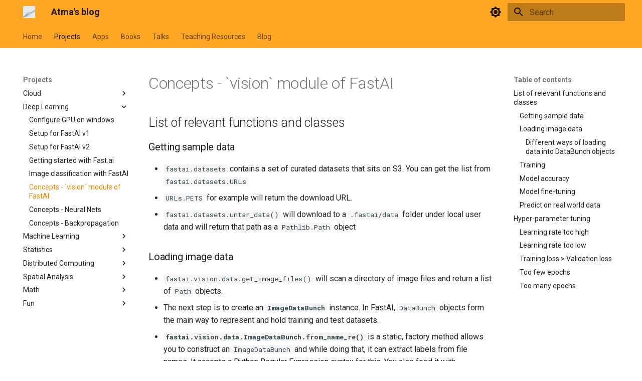

--- FILE ---
content_type: text/html; charset=utf-8
request_url: https://atmamani.github.io/projects/dl/fastai/vision/
body_size: 15164
content:

<!doctype html>
<html lang="en" class="no-js">
  <head>
    
      <meta charset="utf-8">
      <meta name="viewport" content="width=device-width,initial-scale=1">
      
      
      
        <link rel="canonical" href="https://atmamani.github.io/projects/dl/fastai/vision/">
      
      
        <link rel="prev" href="../lesson1-pets/">
      
      
        <link rel="next" href="../../coursera-neural-nets-concepts/">
      
      
      <link rel="icon" href="../../../../images/favicon.ico">
      <meta name="generator" content="mkdocs-1.6.1, mkdocs-material-9.6.12">
    
    
      
        <title>Deep Learning on imagery using `fastai.vision` module - Atma's blog</title>
      
    
    
      <link rel="stylesheet" href="../../../../assets/stylesheets/main.2afb09e1.min.css">
      
        
        <link rel="stylesheet" href="../../../../assets/stylesheets/palette.06af60db.min.css">
      
      


    
    
      
    
    
      
        
        
        <link rel="preconnect" href="https://fonts.gstatic.com" crossorigin>
        <link rel="stylesheet" href="https://fonts.googleapis.com/css?family=Roboto:300,300i,400,400i,700,700i%7CRoboto+Mono:400,400i,700,700i&display=fallback">
        <style>:root{--md-text-font:"Roboto";--md-code-font:"Roboto Mono"}</style>
      
    
    
    <script>__md_scope=new URL("../../../..",location),__md_hash=e=>[...e].reduce(((e,_)=>(e<<5)-e+_.charCodeAt(0)),0),__md_get=(e,_=localStorage,t=__md_scope)=>JSON.parse(_.getItem(t.pathname+"."+e)),__md_set=(e,_,t=localStorage,a=__md_scope)=>{try{t.setItem(a.pathname+"."+e,JSON.stringify(_))}catch(e){}}</script>
    
      
  


  
  

<script id="__analytics">function __md_analytics(){function e(){dataLayer.push(arguments)}window.dataLayer=window.dataLayer||[],e("js",new Date),e("config","UA-113202945-1"),document.addEventListener("DOMContentLoaded",(function(){document.forms.search&&document.forms.search.query.addEventListener("blur",(function(){this.value&&e("event","search",{search_term:this.value})}));document$.subscribe((function(){var t=document.forms.feedback;if(void 0!==t)for(var a of t.querySelectorAll("[type=submit]"))a.addEventListener("click",(function(a){a.preventDefault();var n=document.location.pathname,d=this.getAttribute("data-md-value");e("event","feedback",{page:n,data:d}),t.firstElementChild.disabled=!0;var r=t.querySelector(".md-feedback__note [data-md-value='"+d+"']");r&&(r.hidden=!1)})),t.hidden=!1})),location$.subscribe((function(t){e("config","UA-113202945-1",{page_path:t.pathname})}))}));var t=document.createElement("script");t.async=!0,t.src="https://www.googletagmanager.com/gtag/js?id=UA-113202945-1",document.getElementById("__analytics").insertAdjacentElement("afterEnd",t)}</script>
  
    <script>"undefined"!=typeof __md_analytics&&__md_analytics()</script>
  

    
    
    
  </head>
  
  
    
    
      
    
    
    
    
    <body dir="ltr" data-md-color-scheme="default" data-md-color-primary="orange" data-md-color-accent="indigo">
  
    
    <input class="md-toggle" data-md-toggle="drawer" type="checkbox" id="__drawer" autocomplete="off">
    <input class="md-toggle" data-md-toggle="search" type="checkbox" id="__search" autocomplete="off">
    <label class="md-overlay" for="__drawer"></label>
    <div data-md-component="skip">
      
        
        <a href="#list-of-relevant-functions-and-classes" class="md-skip">
          Skip to content
        </a>
      
    </div>
    <div data-md-component="announce">
      
    </div>
    
    
      

<header class="md-header" data-md-component="header">
  <nav class="md-header__inner md-grid" aria-label="Header">
    <a href="../../../.." title="Atma&#39;s blog" class="md-header__button md-logo" aria-label="Atma's blog" data-md-component="logo">
      
  <img src="../../../../images/scatter-128.png" alt="logo">

    </a>
    <label class="md-header__button md-icon" for="__drawer">
      
      <svg xmlns="http://www.w3.org/2000/svg" viewBox="0 0 24 24"><path d="M3 6h18v2H3zm0 5h18v2H3zm0 5h18v2H3z"/></svg>
    </label>
    <div class="md-header__title" data-md-component="header-title">
      <div class="md-header__ellipsis">
        <div class="md-header__topic">
          <span class="md-ellipsis">
            Atma's blog
          </span>
        </div>
        <div class="md-header__topic" data-md-component="header-topic">
          <span class="md-ellipsis">
            
              Deep Learning on imagery using `fastai.vision` module
            
          </span>
        </div>
      </div>
    </div>
    
      
        <form class="md-header__option" data-md-component="palette">
  
    
    
    
    <input class="md-option" data-md-color-media="(prefers-color-scheme: light)" data-md-color-scheme="default" data-md-color-primary="orange" data-md-color-accent="indigo"  aria-label="Switch to dark mode"  type="radio" name="__palette" id="__palette_0">
    
      <label class="md-header__button md-icon" title="Switch to dark mode" for="__palette_1" hidden>
        <svg xmlns="http://www.w3.org/2000/svg" viewBox="0 0 24 24"><path d="M12 8a4 4 0 0 0-4 4 4 4 0 0 0 4 4 4 4 0 0 0 4-4 4 4 0 0 0-4-4m0 10a6 6 0 0 1-6-6 6 6 0 0 1 6-6 6 6 0 0 1 6 6 6 6 0 0 1-6 6m8-9.31V4h-4.69L12 .69 8.69 4H4v4.69L.69 12 4 15.31V20h4.69L12 23.31 15.31 20H20v-4.69L23.31 12z"/></svg>
      </label>
    
  
    
    
    
    <input class="md-option" data-md-color-media="(prefers-color-scheme: dark)" data-md-color-scheme="slate" data-md-color-primary="orange" data-md-color-accent="indigo"  aria-label="Switch to light mode"  type="radio" name="__palette" id="__palette_1">
    
      <label class="md-header__button md-icon" title="Switch to light mode" for="__palette_0" hidden>
        <svg xmlns="http://www.w3.org/2000/svg" viewBox="0 0 24 24"><path d="M9 2c-1.05 0-2.05.16-3 .46 4.06 1.27 7 5.04 7 9.54s-2.94 8.27-7 9.54c.95.3 1.95.46 3 .46a10 10 0 0 0 10-10A10 10 0 0 0 9 2"/></svg>
      </label>
    
  
</form>
      
    
    
      <script>var palette=__md_get("__palette");if(palette&&palette.color){if("(prefers-color-scheme)"===palette.color.media){var media=matchMedia("(prefers-color-scheme: light)"),input=document.querySelector(media.matches?"[data-md-color-media='(prefers-color-scheme: light)']":"[data-md-color-media='(prefers-color-scheme: dark)']");palette.color.media=input.getAttribute("data-md-color-media"),palette.color.scheme=input.getAttribute("data-md-color-scheme"),palette.color.primary=input.getAttribute("data-md-color-primary"),palette.color.accent=input.getAttribute("data-md-color-accent")}for(var[key,value]of Object.entries(palette.color))document.body.setAttribute("data-md-color-"+key,value)}</script>
    
    
    
      
      
        <label class="md-header__button md-icon" for="__search">
          
          <svg xmlns="http://www.w3.org/2000/svg" viewBox="0 0 24 24"><path d="M9.5 3A6.5 6.5 0 0 1 16 9.5c0 1.61-.59 3.09-1.56 4.23l.27.27h.79l5 5-1.5 1.5-5-5v-.79l-.27-.27A6.52 6.52 0 0 1 9.5 16 6.5 6.5 0 0 1 3 9.5 6.5 6.5 0 0 1 9.5 3m0 2C7 5 5 7 5 9.5S7 14 9.5 14 14 12 14 9.5 12 5 9.5 5"/></svg>
        </label>
        <div class="md-search" data-md-component="search" role="dialog">
  <label class="md-search__overlay" for="__search"></label>
  <div class="md-search__inner" role="search">
    <form class="md-search__form" name="search">
      <input type="text" class="md-search__input" name="query" aria-label="Search" placeholder="Search" autocapitalize="off" autocorrect="off" autocomplete="off" spellcheck="false" data-md-component="search-query" required>
      <label class="md-search__icon md-icon" for="__search">
        
        <svg xmlns="http://www.w3.org/2000/svg" viewBox="0 0 24 24"><path d="M9.5 3A6.5 6.5 0 0 1 16 9.5c0 1.61-.59 3.09-1.56 4.23l.27.27h.79l5 5-1.5 1.5-5-5v-.79l-.27-.27A6.52 6.52 0 0 1 9.5 16 6.5 6.5 0 0 1 3 9.5 6.5 6.5 0 0 1 9.5 3m0 2C7 5 5 7 5 9.5S7 14 9.5 14 14 12 14 9.5 12 5 9.5 5"/></svg>
        
        <svg xmlns="http://www.w3.org/2000/svg" viewBox="0 0 24 24"><path d="M20 11v2H8l5.5 5.5-1.42 1.42L4.16 12l7.92-7.92L13.5 5.5 8 11z"/></svg>
      </label>
      <nav class="md-search__options" aria-label="Search">
        
        <button type="reset" class="md-search__icon md-icon" title="Clear" aria-label="Clear" tabindex="-1">
          
          <svg xmlns="http://www.w3.org/2000/svg" viewBox="0 0 24 24"><path d="M19 6.41 17.59 5 12 10.59 6.41 5 5 6.41 10.59 12 5 17.59 6.41 19 12 13.41 17.59 19 19 17.59 13.41 12z"/></svg>
        </button>
      </nav>
      
        <div class="md-search__suggest" data-md-component="search-suggest"></div>
      
    </form>
    <div class="md-search__output">
      <div class="md-search__scrollwrap" tabindex="0" data-md-scrollfix>
        <div class="md-search-result" data-md-component="search-result">
          <div class="md-search-result__meta">
            Initializing search
          </div>
          <ol class="md-search-result__list" role="presentation"></ol>
        </div>
      </div>
    </div>
  </div>
</div>
      
    
    
  </nav>
  
</header>
    
    <div class="md-container" data-md-component="container">
      
      
        
          
            
<nav class="md-tabs" aria-label="Tabs" data-md-component="tabs">
  <div class="md-grid">
    <ul class="md-tabs__list">
      
        
  
  
  
  
    <li class="md-tabs__item">
      <a href="../../../.." class="md-tabs__link">
        
  
  
    
  
  Home

      </a>
    </li>
  

      
        
  
  
  
    
  
  
    
    
      
  
  
  
    
  
  
    
    
      <li class="md-tabs__item md-tabs__item--active">
        <a href="../../../cloud/" class="md-tabs__link">
          
  
  
    
  
  Projects

        </a>
      </li>
    
  

    
  

      
        
  
  
  
  
    
    
      <li class="md-tabs__item">
        <a href="../../../../apps/" class="md-tabs__link">
          
  
  
    
  
  Apps

        </a>
      </li>
    
  

      
        
  
  
  
  
    
    
      <li class="md-tabs__item">
        <a href="../../../../books/2021-gis-for-science/" class="md-tabs__link">
          
  
  
    
  
  Books

        </a>
      </li>
    
  

      
        
  
  
  
  
    
    
      <li class="md-tabs__item">
        <a href="../../../../talks/2024-foss4gna/" class="md-tabs__link">
          
  
  
    
  
  Talks

        </a>
      </li>
    
  

      
        
  
  
  
  
    
    
      
  
  
  
  
    
    
      
  
  
  
  
    
    
      <li class="md-tabs__item">
        <a href="../../../../teaching_resources/python/python_datatypes/" class="md-tabs__link">
          
  
  
    
  
  Teaching Resources

        </a>
      </li>
    
  

    
  

    
  

      
        
  
  
  
  
    <li class="md-tabs__item">
      <a href="../../../../blog/" class="md-tabs__link">
        
  
  
    
  
  Blog

      </a>
    </li>
  

      
    </ul>
  </div>
</nav>
          
        
      
      <main class="md-main" data-md-component="main">
        <div class="md-main__inner md-grid">
          
            
              
              <div class="md-sidebar md-sidebar--primary" data-md-component="sidebar" data-md-type="navigation" >
                <div class="md-sidebar__scrollwrap">
                  <div class="md-sidebar__inner">
                    


  


<nav class="md-nav md-nav--primary md-nav--lifted" aria-label="Navigation" data-md-level="0">
  <label class="md-nav__title" for="__drawer">
    <a href="../../../.." title="Atma&#39;s blog" class="md-nav__button md-logo" aria-label="Atma's blog" data-md-component="logo">
      
  <img src="../../../../images/scatter-128.png" alt="logo">

    </a>
    Atma's blog
  </label>
  
  <ul class="md-nav__list" data-md-scrollfix>
    
      
      
  
  
  
  
    <li class="md-nav__item">
      <a href="../../../.." class="md-nav__link">
        
  
  
  <span class="md-ellipsis">
    Home
    
  </span>
  

      </a>
    </li>
  

    
      
      
  
  
    
  
  
  
    
    
      
        
      
        
      
        
      
        
      
        
      
        
      
        
      
        
      
    
    
    
      
        
        
      
      
    
    
    <li class="md-nav__item md-nav__item--active md-nav__item--section md-nav__item--nested">
      
        
        
        <input class="md-nav__toggle md-toggle " type="checkbox" id="__nav_2" checked>
        
          
          <label class="md-nav__link" for="__nav_2" id="__nav_2_label" tabindex="">
            
  
  
  <span class="md-ellipsis">
    Projects
    
  </span>
  

            <span class="md-nav__icon md-icon"></span>
          </label>
        
        <nav class="md-nav" data-md-level="1" aria-labelledby="__nav_2_label" aria-expanded="true">
          <label class="md-nav__title" for="__nav_2">
            <span class="md-nav__icon md-icon"></span>
            Projects
          </label>
          <ul class="md-nav__list" data-md-scrollfix>
            
              
                
  
  
  
  
    
    
      
        
          
        
      
        
      
        
      
        
      
        
      
    
    
    
      
      
    
    
    <li class="md-nav__item md-nav__item--nested">
      
        
        
        <input class="md-nav__toggle md-toggle " type="checkbox" id="__nav_2_1" >
        
          
          <div class="md-nav__link md-nav__container">
            <a href="../../../cloud/" class="md-nav__link ">
              
  
  
  <span class="md-ellipsis">
    Cloud
    
  </span>
  

            </a>
            
              
              <label class="md-nav__link " for="__nav_2_1" id="__nav_2_1_label" tabindex="0">
                <span class="md-nav__icon md-icon"></span>
              </label>
            
          </div>
        
        <nav class="md-nav" data-md-level="2" aria-labelledby="__nav_2_1_label" aria-expanded="false">
          <label class="md-nav__title" for="__nav_2_1">
            <span class="md-nav__icon md-icon"></span>
            Cloud
          </label>
          <ul class="md-nav__list" data-md-scrollfix>
            
              
            
              
                
  
  
  
  
    <li class="md-nav__item">
      <a href="../../../cloud/argo/" class="md-nav__link">
        
  
  
  <span class="md-ellipsis">
    Argo Workflows
    
  </span>
  

      </a>
    </li>
  

              
            
              
                
  
  
  
  
    <li class="md-nav__item">
      <a href="../../../cloud/gcp-1/" class="md-nav__link">
        
  
  
  <span class="md-ellipsis">
    Intro to GCP
    
  </span>
  

      </a>
    </li>
  

              
            
              
                
  
  
  
  
    <li class="md-nav__item">
      <a href="../../../cloud/gke-1/" class="md-nav__link">
        
  
  
  <span class="md-ellipsis">
    Intro to GKE
    
  </span>
  

      </a>
    </li>
  

              
            
              
                
  
  
  
  
    <li class="md-nav__item">
      <a href="../../../cloud/gke-2/" class="md-nav__link">
        
  
  
  <span class="md-ellipsis">
    GKE Objects and specs
    
  </span>
  

      </a>
    </li>
  

              
            
          </ul>
        </nav>
      
    </li>
  

              
            
              
                
  
  
    
  
  
  
    
    
      
        
          
        
      
        
      
        
      
        
      
        
      
        
      
        
      
        
      
        
      
    
    
    
      
      
    
    
    <li class="md-nav__item md-nav__item--active md-nav__item--nested">
      
        
        
        <input class="md-nav__toggle md-toggle " type="checkbox" id="__nav_2_2" checked>
        
          
          <div class="md-nav__link md-nav__container">
            <a href="../../" class="md-nav__link ">
              
  
  
  <span class="md-ellipsis">
    Deep Learning
    
  </span>
  

            </a>
            
              
              <label class="md-nav__link " for="__nav_2_2" id="__nav_2_2_label" tabindex="0">
                <span class="md-nav__icon md-icon"></span>
              </label>
            
          </div>
        
        <nav class="md-nav" data-md-level="2" aria-labelledby="__nav_2_2_label" aria-expanded="true">
          <label class="md-nav__title" for="__nav_2_2">
            <span class="md-nav__icon md-icon"></span>
            Deep Learning
          </label>
          <ul class="md-nav__list" data-md-scrollfix>
            
              
            
              
                
  
  
  
  
    <li class="md-nav__item">
      <a href="../../configure-gpu-windows/" class="md-nav__link">
        
  
  
  <span class="md-ellipsis">
    Configure GPU on windows
    
  </span>
  

      </a>
    </li>
  

              
            
              
                
  
  
  
  
    <li class="md-nav__item">
      <a href="../../setup-win-fastai-v1/" class="md-nav__link">
        
  
  
  <span class="md-ellipsis">
    Setup for FastAI v1
    
  </span>
  

      </a>
    </li>
  

              
            
              
                
  
  
  
  
    <li class="md-nav__item">
      <a href="../../setup-win-fastai-v2/" class="md-nav__link">
        
  
  
  <span class="md-ellipsis">
    Setup for FastAI v2
    
  </span>
  

      </a>
    </li>
  

              
            
              
                
  
  
  
  
    <li class="md-nav__item">
      <a href="../fastai-1/" class="md-nav__link">
        
  
  
  <span class="md-ellipsis">
    Getting started with Fast.ai
    
  </span>
  

      </a>
    </li>
  

              
            
              
                
  
  
  
  
    <li class="md-nav__item">
      <a href="../lesson1-pets/" class="md-nav__link">
        
  
  
  <span class="md-ellipsis">
    Image classification with FastAI
    
  </span>
  

      </a>
    </li>
  

              
            
              
                
  
  
    
  
  
  
    <li class="md-nav__item md-nav__item--active">
      
      <input class="md-nav__toggle md-toggle" type="checkbox" id="__toc">
      
      
      
        <label class="md-nav__link md-nav__link--active" for="__toc">
          
  
  
  <span class="md-ellipsis">
    Concepts - `vision` module of FastAI
    
  </span>
  

          <span class="md-nav__icon md-icon"></span>
        </label>
      
      <a href="./" class="md-nav__link md-nav__link--active">
        
  
  
  <span class="md-ellipsis">
    Concepts - `vision` module of FastAI
    
  </span>
  

      </a>
      
        

<nav class="md-nav md-nav--secondary" aria-label="Table of contents">
  
  
  
  
    <label class="md-nav__title" for="__toc">
      <span class="md-nav__icon md-icon"></span>
      Table of contents
    </label>
    <ul class="md-nav__list" data-md-component="toc" data-md-scrollfix>
      
        <li class="md-nav__item">
  <a href="#list-of-relevant-functions-and-classes" class="md-nav__link">
    <span class="md-ellipsis">
      List of relevant functions and classes
    </span>
  </a>
  
    <nav class="md-nav" aria-label="List of relevant functions and classes">
      <ul class="md-nav__list">
        
          <li class="md-nav__item">
  <a href="#getting-sample-data" class="md-nav__link">
    <span class="md-ellipsis">
      Getting sample data
    </span>
  </a>
  
</li>
        
          <li class="md-nav__item">
  <a href="#loading-image-data" class="md-nav__link">
    <span class="md-ellipsis">
      Loading image data
    </span>
  </a>
  
    <nav class="md-nav" aria-label="Loading image data">
      <ul class="md-nav__list">
        
          <li class="md-nav__item">
  <a href="#different-ways-of-loading-data-into-databunch-objects" class="md-nav__link">
    <span class="md-ellipsis">
      Different ways of loading data into DataBunch objects
    </span>
  </a>
  
</li>
        
      </ul>
    </nav>
  
</li>
        
          <li class="md-nav__item">
  <a href="#training" class="md-nav__link">
    <span class="md-ellipsis">
      Training
    </span>
  </a>
  
</li>
        
          <li class="md-nav__item">
  <a href="#model-accuracy" class="md-nav__link">
    <span class="md-ellipsis">
      Model accuracy
    </span>
  </a>
  
</li>
        
          <li class="md-nav__item">
  <a href="#model-fine-tuning" class="md-nav__link">
    <span class="md-ellipsis">
      Model fine-tuning
    </span>
  </a>
  
</li>
        
          <li class="md-nav__item">
  <a href="#predict-on-real-world-data" class="md-nav__link">
    <span class="md-ellipsis">
      Predict on real world data
    </span>
  </a>
  
</li>
        
      </ul>
    </nav>
  
</li>
      
        <li class="md-nav__item">
  <a href="#hyper-parameter-tuning" class="md-nav__link">
    <span class="md-ellipsis">
      Hyper-parameter tuning
    </span>
  </a>
  
    <nav class="md-nav" aria-label="Hyper-parameter tuning">
      <ul class="md-nav__list">
        
          <li class="md-nav__item">
  <a href="#learning-rate-too-high" class="md-nav__link">
    <span class="md-ellipsis">
      Learning rate too high
    </span>
  </a>
  
</li>
        
          <li class="md-nav__item">
  <a href="#learning-rate-too-low" class="md-nav__link">
    <span class="md-ellipsis">
      Learning rate too low
    </span>
  </a>
  
</li>
        
          <li class="md-nav__item">
  <a href="#training-loss-validation-loss" class="md-nav__link">
    <span class="md-ellipsis">
      Training loss &gt; Validation loss
    </span>
  </a>
  
</li>
        
          <li class="md-nav__item">
  <a href="#too-few-epochs" class="md-nav__link">
    <span class="md-ellipsis">
      Too few epochs
    </span>
  </a>
  
</li>
        
          <li class="md-nav__item">
  <a href="#too-many-epochs" class="md-nav__link">
    <span class="md-ellipsis">
      Too many epochs
    </span>
  </a>
  
</li>
        
      </ul>
    </nav>
  
</li>
      
    </ul>
  
</nav>
      
    </li>
  

              
            
              
                
  
  
  
  
    <li class="md-nav__item">
      <a href="../../coursera-neural-nets-concepts/" class="md-nav__link">
        
  
  
  <span class="md-ellipsis">
    Concepts - Neural Nets
    
  </span>
  

      </a>
    </li>
  

              
            
              
                
  
  
  
  
    <li class="md-nav__item">
      <a href="../../coursera-understanding-backpropagation/" class="md-nav__link">
        
  
  
  <span class="md-ellipsis">
    Concepts - Backpropagation
    
  </span>
  

      </a>
    </li>
  

              
            
          </ul>
        </nav>
      
    </li>
  

              
            
              
                
  
  
  
  
    
    
      
        
          
        
      
        
      
        
      
        
      
    
    
    
      
      
    
    
    <li class="md-nav__item md-nav__item--nested">
      
        
        
        <input class="md-nav__toggle md-toggle " type="checkbox" id="__nav_2_3" >
        
          
          <div class="md-nav__link md-nav__container">
            <a href="../../../ml/" class="md-nav__link ">
              
  
  
  <span class="md-ellipsis">
    Machine Learning
    
  </span>
  

            </a>
            
              
              <label class="md-nav__link " for="__nav_2_3" id="__nav_2_3_label" tabindex="0">
                <span class="md-nav__icon md-icon"></span>
              </label>
            
          </div>
        
        <nav class="md-nav" data-md-level="2" aria-labelledby="__nav_2_3_label" aria-expanded="false">
          <label class="md-nav__title" for="__nav_2_3">
            <span class="md-nav__icon md-icon"></span>
            Machine Learning
          </label>
          <ul class="md-nav__list" data-md-scrollfix>
            
              
            
              
                
  
  
  
  
    
    
      
        
      
        
      
        
      
        
      
        
      
    
    
    
      
      
    
    
    <li class="md-nav__item md-nav__item--nested">
      
        
        
        <input class="md-nav__toggle md-toggle " type="checkbox" id="__nav_2_3_2" >
        
          
          <label class="md-nav__link" for="__nav_2_3_2" id="__nav_2_3_2_label" tabindex="0">
            
  
  
  <span class="md-ellipsis">
    Core Concepts
    
  </span>
  

            <span class="md-nav__icon md-icon"></span>
          </label>
        
        <nav class="md-nav" data-md-level="3" aria-labelledby="__nav_2_3_2_label" aria-expanded="false">
          <label class="md-nav__title" for="__nav_2_3_2">
            <span class="md-nav__icon md-icon"></span>
            Core Concepts
          </label>
          <ul class="md-nav__list" data-md-scrollfix>
            
              
                
  
  
  
  
    <li class="md-nav__item">
      <a href="../../../ml/ml-concepts/" class="md-nav__link">
        
  
  
  <span class="md-ellipsis">
    ML Concepts
    
  </span>
  

      </a>
    </li>
  

              
            
              
                
  
  
  
  
    <li class="md-nav__item">
      <a href="../../../ml/sklearn-1/" class="md-nav__link">
        
  
  
  <span class="md-ellipsis">
    Scikit Learn syntax
    
  </span>
  

      </a>
    </li>
  

              
            
              
                
  
  
  
  
    <li class="md-nav__item">
      <a href="../../../ml/gradient-descent/" class="md-nav__link">
        
  
  
  <span class="md-ellipsis">
    Understanding Gradient Descent
    
  </span>
  

      </a>
    </li>
  

              
            
              
                
  
  
  
  
    <li class="md-nav__item">
      <a href="../../../ml/linear-algebra/" class="md-nav__link">
        
  
  
  <span class="md-ellipsis">
    A primer on linear algebra
    
  </span>
  

      </a>
    </li>
  

              
            
              
                
  
  
  
  
    <li class="md-nav__item">
      <a href="../../../ml/sklearn_naive_bayes_classifier/" class="md-nav__link">
        
  
  
  <span class="md-ellipsis">
    Naive Bayes classification - Sklearn
    
  </span>
  

      </a>
    </li>
  

              
            
          </ul>
        </nav>
      
    </li>
  

              
            
              
                
  
  
  
  
    
    
      
        
      
        
      
        
      
        
      
        
      
    
    
    
      
      
    
    
    <li class="md-nav__item md-nav__item--nested">
      
        
        
        <input class="md-nav__toggle md-toggle " type="checkbox" id="__nav_2_3_3" >
        
          
          <label class="md-nav__link" for="__nav_2_3_3" id="__nav_2_3_3_label" tabindex="0">
            
  
  
  <span class="md-ellipsis">
    Generalized linear models
    
  </span>
  

            <span class="md-nav__icon md-icon"></span>
          </label>
        
        <nav class="md-nav" data-md-level="3" aria-labelledby="__nav_2_3_3_label" aria-expanded="false">
          <label class="md-nav__title" for="__nav_2_3_3">
            <span class="md-nav__icon md-icon"></span>
            Generalized linear models
          </label>
          <ul class="md-nav__list" data-md-scrollfix>
            
              
                
  
  
  
  
    <li class="md-nav__item">
      <a href="../../../stats/islr/03_linear_regression/" class="md-nav__link">
        
  
  
  <span class="md-ellipsis">
    Linear regression concepts
    
  </span>
  

      </a>
    </li>
  

              
            
              
                
  
  
  
  
    <li class="md-nav__item">
      <a href="../../../ml/multivariate-linear-regression/" class="md-nav__link">
        
  
  
  <span class="md-ellipsis">
    Solving multivariate linear regression
    
  </span>
  

      </a>
    </li>
  

              
            
              
                
  
  
  
  
    <li class="md-nav__item">
      <a href="../../../ml/linear-regression-analytical-solution/" class="md-nav__link">
        
  
  
  <span class="md-ellipsis">
    Analytical vs Gradient Descent methods for linear regression
    
  </span>
  

      </a>
    </li>
  

              
            
              
                
  
  
  
  
    <li class="md-nav__item">
      <a href="../../../ml/logistic-reg-concepts/" class="md-nav__link">
        
  
  
  <span class="md-ellipsis">
    Logistic regression concepts
    
  </span>
  

      </a>
    </li>
  

              
            
              
                
  
  
  
  
    <li class="md-nav__item">
      <a href="../../../ml/model-regularization/" class="md-nav__link">
        
  
  
  <span class="md-ellipsis">
    Model regularization
    
  </span>
  

      </a>
    </li>
  

              
            
          </ul>
        </nav>
      
    </li>
  

              
            
              
                
  
  
  
  
    
    
      
        
      
        
      
        
      
        
      
    
    
    
      
      
    
    
    <li class="md-nav__item md-nav__item--nested">
      
        
        
        <input class="md-nav__toggle md-toggle " type="checkbox" id="__nav_2_3_4" >
        
          
          <label class="md-nav__link" for="__nav_2_3_4" id="__nav_2_3_4_label" tabindex="0">
            
  
  
  <span class="md-ellipsis">
    Applications
    
  </span>
  

            <span class="md-nav__icon md-icon"></span>
          </label>
        
        <nav class="md-nav" data-md-level="3" aria-labelledby="__nav_2_3_4_label" aria-expanded="false">
          <label class="md-nav__title" for="__nav_2_3_4">
            <span class="md-nav__icon md-icon"></span>
            Applications
          </label>
          <ul class="md-nav__list" data-md-scrollfix>
            
              
                
  
  
  
  
    <li class="md-nav__item">
      <a href="../../../ml/gradient-descent-in-python/" class="md-nav__link">
        
  
  
  <span class="md-ellipsis">
    Implementing Gradient Descent for Linear Regression
    
  </span>
  

      </a>
    </li>
  

              
            
              
                
  
  
  
  
    <li class="md-nav__item">
      <a href="../../../ml/sklearn_statmodels_linear_regression/" class="md-nav__link">
        
  
  
  <span class="md-ellipsis">
    Applying Linear Regression with and
    
  </span>
  

      </a>
    </li>
  

              
            
              
                
  
  
  
  
    <li class="md-nav__item">
      <a href="../../../ml/implementing-logistic-regression-in-python/" class="md-nav__link">
        
  
  
  <span class="md-ellipsis">
    Implementing Gradient Descent for Logistic Regression
    
  </span>
  

      </a>
    </li>
  

              
            
              
                
  
  
  
  
    <li class="md-nav__item">
      <a href="../../../ml/mnist-digits-classification-using-logistic-regression-scikit-learn/" class="md-nav__link">
        
  
  
  <span class="md-ellipsis">
    MNIST digits classification using Logistic regression in Scikit-Learn
    
  </span>
  

      </a>
    </li>
  

              
            
          </ul>
        </nav>
      
    </li>
  

              
            
          </ul>
        </nav>
      
    </li>
  

              
            
              
                
  
  
  
  
    
    
      
        
          
        
      
        
      
        
      
        
      
        
      
        
      
        
      
        
      
        
      
    
    
    
      
      
    
    
    <li class="md-nav__item md-nav__item--nested">
      
        
        
        <input class="md-nav__toggle md-toggle " type="checkbox" id="__nav_2_4" >
        
          
          <div class="md-nav__link md-nav__container">
            <a href="../../../stats/" class="md-nav__link ">
              
  
  
  <span class="md-ellipsis">
    Statistics
    
  </span>
  

            </a>
            
              
              <label class="md-nav__link " for="__nav_2_4" id="__nav_2_4_label" tabindex="0">
                <span class="md-nav__icon md-icon"></span>
              </label>
            
          </div>
        
        <nav class="md-nav" data-md-level="2" aria-labelledby="__nav_2_4_label" aria-expanded="false">
          <label class="md-nav__title" for="__nav_2_4">
            <span class="md-nav__icon md-icon"></span>
            Statistics
          </label>
          <ul class="md-nav__list" data-md-scrollfix>
            
              
            
              
                
  
  
  
  
    <li class="md-nav__item">
      <a href="../../../stats/01_data_collection/" class="md-nav__link">
        
  
  
  <span class="md-ellipsis">
    Data collection methodologies
    
  </span>
  

      </a>
    </li>
  

              
            
              
                
  
  
  
  
    <li class="md-nav__item">
      <a href="../../../stats/02_data_description/" class="md-nav__link">
        
  
  
  <span class="md-ellipsis">
    Describing Data Statistically
    
  </span>
  

      </a>
    </li>
  

              
            
              
                
  
  
  
  
    <li class="md-nav__item">
      <a href="../../../stats/04_conditional_probability/" class="md-nav__link">
        
  
  
  <span class="md-ellipsis">
    Conditional Probability
    
  </span>
  

      </a>
    </li>
  

              
            
              
                
  
  
  
  
    <li class="md-nav__item">
      <a href="../../../stats/04_normal_distribution/" class="md-nav__link">
        
  
  
  <span class="md-ellipsis">
    Normal distribution
    
  </span>
  

      </a>
    </li>
  

              
            
              
                
  
  
  
  
    <li class="md-nav__item">
      <a href="../../../stats/04_probability_distributions_binomial_poisson/" class="md-nav__link">
        
  
  
  <span class="md-ellipsis">
    Binomial and Poisson distributions
    
  </span>
  

      </a>
    </li>
  

              
            
              
                
  
  
  
  
    <li class="md-nav__item">
      <a href="../../../stats/05_hypothesis_testing/" class="md-nav__link">
        
  
  
  <span class="md-ellipsis">
    Hypothesis testing
    
  </span>
  

      </a>
    </li>
  

              
            
              
                
  
  
  
  
    <li class="md-nav__item">
      <a href="../../../stats/islr/02_stat_learning/" class="md-nav__link">
        
  
  
  <span class="md-ellipsis">
    Statistical Learning
    
  </span>
  

      </a>
    </li>
  

              
            
              
                
  
  
  
  
    <li class="md-nav__item">
      <a href="../../../stats/islr/03_linear_regression/" class="md-nav__link">
        
  
  
  <span class="md-ellipsis">
    Linear regression concepts
    
  </span>
  

      </a>
    </li>
  

              
            
          </ul>
        </nav>
      
    </li>
  

              
            
              
                
  
  
  
  
    
    
      
        
      
        
      
        
      
        
      
        
      
    
    
    
      
      
    
    
    <li class="md-nav__item md-nav__item--nested">
      
        
        
        <input class="md-nav__toggle md-toggle " type="checkbox" id="__nav_2_5" >
        
          
          <label class="md-nav__link" for="__nav_2_5" id="__nav_2_5_label" tabindex="0">
            
  
  
  <span class="md-ellipsis">
    Distributed Computing
    
  </span>
  

            <span class="md-nav__icon md-icon"></span>
          </label>
        
        <nav class="md-nav" data-md-level="2" aria-labelledby="__nav_2_5_label" aria-expanded="false">
          <label class="md-nav__title" for="__nav_2_5">
            <span class="md-nav__icon md-icon"></span>
            Distributed Computing
          </label>
          <ul class="md-nav__list" data-md-scrollfix>
            
              
                
  
  
  
  
    <li class="md-nav__item">
      <a href="../../../dist-computing/pyspark/getting-started-pyspark/" class="md-nav__link">
        
  
  
  <span class="md-ellipsis">
    PySpark an Introduction
    
  </span>
  

      </a>
    </li>
  

              
            
              
                
  
  
  
  
    <li class="md-nav__item">
      <a href="../../../dist-computing/pyspark/spark-ml-ca-housing/" class="md-nav__link">
        
  
  
  <span class="md-ellipsis">
    Predicting CA housing prices using SparkMLib
    
  </span>
  

      </a>
    </li>
  

              
            
              
                
  
  
  
  
    <li class="md-nav__item">
      <a href="../../../dist-computing/dask/part1_prepare_hurricane_data/" class="md-nav__link">
        
  
  
  <span class="md-ellipsis">
    Analyzing historic hurricane tracks - Part 1/3
    
  </span>
  

      </a>
    </li>
  

              
            
              
                
  
  
  
  
    <li class="md-nav__item">
      <a href="../../../dist-computing/dask/part2_explore_hurricane_tracks/" class="md-nav__link">
        
  
  
  <span class="md-ellipsis">
    Analyzing hurricane tracks - Part 2/3
    
  </span>
  

      </a>
    </li>
  

              
            
              
                
  
  
  
  
    <li class="md-nav__item">
      <a href="../../../dist-computing/dask/part3_analyze_hurricane_tracks/" class="md-nav__link">
        
  
  
  <span class="md-ellipsis">
    Analyzing hurricane tracks - Part 3/3
    
  </span>
  

      </a>
    </li>
  

              
            
          </ul>
        </nav>
      
    </li>
  

              
            
              
                
  
  
  
  
    
    
      
        
      
        
      
    
    
    
      
      
    
    
    <li class="md-nav__item md-nav__item--nested">
      
        
        
        <input class="md-nav__toggle md-toggle " type="checkbox" id="__nav_2_6" >
        
          
          <label class="md-nav__link" for="__nav_2_6" id="__nav_2_6_label" tabindex="0">
            
  
  
  <span class="md-ellipsis">
    Spatial Analysis
    
  </span>
  

            <span class="md-nav__icon md-icon"></span>
          </label>
        
        <nav class="md-nav" data-md-level="2" aria-labelledby="__nav_2_6_label" aria-expanded="false">
          <label class="md-nav__title" for="__nav_2_6">
            <span class="md-nav__icon md-icon"></span>
            Spatial Analysis
          </label>
          <ul class="md-nav__list" data-md-scrollfix>
            
              
                
  
  
  
  
    <li class="md-nav__item">
      <a href="../../../spatial/guide-to-spatial-analysis-1/" class="md-nav__link">
        
  
  
  <span class="md-ellipsis">
    Spatial data structures
    
  </span>
  

      </a>
    </li>
  

              
            
              
                
  
  
  
  
    <li class="md-nav__item">
      <a href="../../../spatial/guide-to-spatial-analysis-2/" class="md-nav__link">
        
  
  
  <span class="md-ellipsis">
    Spatial statistics
    
  </span>
  

      </a>
    </li>
  

              
            
          </ul>
        </nav>
      
    </li>
  

              
            
              
                
  
  
  
  
    
    
      
        
          
        
      
        
      
    
    
    
      
      
    
    
    <li class="md-nav__item md-nav__item--nested">
      
        
        
        <input class="md-nav__toggle md-toggle " type="checkbox" id="__nav_2_7" >
        
          
          <div class="md-nav__link md-nav__container">
            <a href="../../../math/" class="md-nav__link ">
              
  
  
  <span class="md-ellipsis">
    Math
    
  </span>
  

            </a>
            
              
              <label class="md-nav__link " for="__nav_2_7" id="__nav_2_7_label" tabindex="0">
                <span class="md-nav__icon md-icon"></span>
              </label>
            
          </div>
        
        <nav class="md-nav" data-md-level="2" aria-labelledby="__nav_2_7_label" aria-expanded="false">
          <label class="md-nav__title" for="__nav_2_7">
            <span class="md-nav__icon md-icon"></span>
            Math
          </label>
          <ul class="md-nav__list" data-md-scrollfix>
            
              
            
              
                
  
  
  
  
    <li class="md-nav__item">
      <a href="../../../math/math-practical-odyssey-1/" class="md-nav__link">
        
  
  
  <span class="md-ellipsis">
    Mathematics - a practical odyssey
    
  </span>
  

      </a>
    </li>
  

              
            
          </ul>
        </nav>
      
    </li>
  

              
            
              
                
  
  
  
  
    
    
      
        
      
        
      
        
      
    
    
    
      
      
    
    
    <li class="md-nav__item md-nav__item--nested">
      
        
        
        <input class="md-nav__toggle md-toggle " type="checkbox" id="__nav_2_8" >
        
          
          <label class="md-nav__link" for="__nav_2_8" id="__nav_2_8_label" tabindex="0">
            
  
  
  <span class="md-ellipsis">
    Fun
    
  </span>
  

            <span class="md-nav__icon md-icon"></span>
          </label>
        
        <nav class="md-nav" data-md-level="2" aria-labelledby="__nav_2_8_label" aria-expanded="false">
          <label class="md-nav__title" for="__nav_2_8">
            <span class="md-nav__icon md-icon"></span>
            Fun
          </label>
          <ul class="md-nav__list" data-md-scrollfix>
            
              
                
  
  
  
  
    <li class="md-nav__item">
      <a href="../../../fun/curve_fitting_model-complexity-vs-accuracy/" class="md-nav__link">
        
  
  
  <span class="md-ellipsis">
    Model complexity vs accuracy - empirical anlaysis
    
  </span>
  

      </a>
    </li>
  

              
            
              
                
  
  
  
  
    <li class="md-nav__item">
      <a href="../../../fun/verifying_central_limit_theorem/" class="md-nav__link">
        
  
  
  <span class="md-ellipsis">
    Verifying Central Limit Theorem
    
  </span>
  

      </a>
    </li>
  

              
            
              
                
  
  
  
  
    <li class="md-nav__item">
      <a href="../../../fun/verifying_clt_in_regression/" class="md-nav__link">
        
  
  
  <span class="md-ellipsis">
    Verifying Central Limit Theorem in regression
    
  </span>
  

      </a>
    </li>
  

              
            
          </ul>
        </nav>
      
    </li>
  

              
            
          </ul>
        </nav>
      
    </li>
  

    
      
      
  
  
  
  
    
    
      
        
          
        
      
        
      
        
      
        
      
        
      
        
      
        
      
    
    
    
      
      
    
    
    <li class="md-nav__item md-nav__item--nested">
      
        
        
        <input class="md-nav__toggle md-toggle " type="checkbox" id="__nav_3" >
        
          
          <div class="md-nav__link md-nav__container">
            <a href="../../../../apps/" class="md-nav__link ">
              
  
  
  <span class="md-ellipsis">
    Apps
    
  </span>
  

            </a>
            
              
              <label class="md-nav__link " for="__nav_3" id="__nav_3_label" tabindex="0">
                <span class="md-nav__icon md-icon"></span>
              </label>
            
          </div>
        
        <nav class="md-nav" data-md-level="1" aria-labelledby="__nav_3_label" aria-expanded="false">
          <label class="md-nav__title" for="__nav_3">
            <span class="md-nav__icon md-icon"></span>
            Apps
          </label>
          <ul class="md-nav__list" data-md-scrollfix>
            
              
            
              
                
  
  
  
  
    <li class="md-nav__item">
      <a href="../../../../apps/firemap/" class="md-nav__link">
        
  
  
  <span class="md-ellipsis">
    Fire map
    
  </span>
  

      </a>
    </li>
  

              
            
              
                
  
  
  
  
    <li class="md-nav__item">
      <a href="../../../../apps/wildfire-hazard/" class="md-nav__link">
        
  
  
  <span class="md-ellipsis">
    Wildfire hazard potential
    
  </span>
  

      </a>
    </li>
  

              
            
              
                
  
  
  
  
    <li class="md-nav__item">
      <a href="../../../../apps/quakemap/" class="md-nav__link">
        
  
  
  <span class="md-ellipsis">
    Quake map
    
  </span>
  

      </a>
    </li>
  

              
            
              
                
  
  
  
  
    <li class="md-nav__item">
      <a href="../../../../apps/usa-pluscodes/" class="md-nav__link">
        
  
  
  <span class="md-ellipsis">
    USA Pluscodes
    
  </span>
  

      </a>
    </li>
  

              
            
              
                
  
  
  
  
    <li class="md-nav__item">
      <a href="../../../../apps/flask-notes/" class="md-nav__link">
        
  
  
  <span class="md-ellipsis">
    Flask notes
    
  </span>
  

      </a>
    </li>
  

              
            
              
                
  
  
  
  
    <li class="md-nav__item">
      <a href="../../../../apps/fullstack-python-webapp-1/" class="md-nav__link">
        
  
  
  <span class="md-ellipsis">
    Fullstack Python app
    
  </span>
  

      </a>
    </li>
  

              
            
          </ul>
        </nav>
      
    </li>
  

    
      
      
  
  
  
  
    
    
      
        
      
        
      
        
      
        
      
    
    
    
      
      
    
    
    <li class="md-nav__item md-nav__item--nested">
      
        
        
        <input class="md-nav__toggle md-toggle " type="checkbox" id="__nav_4" >
        
          
          <label class="md-nav__link" for="__nav_4" id="__nav_4_label" tabindex="0">
            
  
  
  <span class="md-ellipsis">
    Books
    
  </span>
  

            <span class="md-nav__icon md-icon"></span>
          </label>
        
        <nav class="md-nav" data-md-level="1" aria-labelledby="__nav_4_label" aria-expanded="false">
          <label class="md-nav__title" for="__nav_4">
            <span class="md-nav__icon md-icon"></span>
            Books
          </label>
          <ul class="md-nav__list" data-md-scrollfix>
            
              
                
  
  
  
  
    <li class="md-nav__item">
      <a href="../../../../books/2021-gis-for-science/" class="md-nav__link">
        
  
  
  <span class="md-ellipsis">
    GIS for Science - Climate Modeling chapter
    
  </span>
  

      </a>
    </li>
  

              
            
              
                
  
  
  
  
    <li class="md-nav__item">
      <a href="../../../../books/2020-adv-py-scripting/" class="md-nav__link">
        
  
  
  <span class="md-ellipsis">
    Reviewer - Advanced Python Scripting for ArcGIS
    
  </span>
  

      </a>
    </li>
  

              
            
              
                
  
  
  
  
    <li class="md-nav__item">
      <a href="../../../../books/2019-py-scripting/" class="md-nav__link">
        
  
  
  <span class="md-ellipsis">
    Reviewer - Python Scripting for ArcGIS
    
  </span>
  

      </a>
    </li>
  

              
            
              
                
  
  
  
  
    <li class="md-nav__item">
      <a href="../../../../books/2018-essential-python/" class="md-nav__link">
        
  
  
  <span class="md-ellipsis">
    Reviewer - Essential Python
    
  </span>
  

      </a>
    </li>
  

              
            
          </ul>
        </nav>
      
    </li>
  

    
      
      
  
  
  
  
    
    
      
        
      
        
      
        
      
        
      
        
      
        
      
        
      
        
      
        
      
        
      
        
      
        
      
        
      
        
      
        
      
        
      
    
    
    
      
      
    
    
    <li class="md-nav__item md-nav__item--nested">
      
        
        
        <input class="md-nav__toggle md-toggle " type="checkbox" id="__nav_5" >
        
          
          <label class="md-nav__link" for="__nav_5" id="__nav_5_label" tabindex="0">
            
  
  
  <span class="md-ellipsis">
    Talks
    
  </span>
  

            <span class="md-nav__icon md-icon"></span>
          </label>
        
        <nav class="md-nav" data-md-level="1" aria-labelledby="__nav_5_label" aria-expanded="false">
          <label class="md-nav__title" for="__nav_5">
            <span class="md-nav__icon md-icon"></span>
            Talks
          </label>
          <ul class="md-nav__list" data-md-scrollfix>
            
              
                
  
  
  
  
    <li class="md-nav__item">
      <a href="../../../../talks/2024-foss4gna/" class="md-nav__link">
        
  
  
  <span class="md-ellipsis">
    2024 FOSS4G North America
    
  </span>
  

      </a>
    </li>
  

              
            
              
                
  
  
  
  
    <li class="md-nav__item">
      <a href="../../../../talks/2024-oc-iiba/" class="md-nav__link">
        
  
  
  <span class="md-ellipsis">
    2024 IIBA Orange County
    
  </span>
  

      </a>
    </li>
  

              
            
              
                
  
  
  
  
    <li class="md-nav__item">
      <a href="../../../../talks/2024-annauniv-geoinnovation-challenge/" class="md-nav__link">
        
  
  
  <span class="md-ellipsis">
    2024 Anna Univ GeoInnovation Challenge - Keynote
    
  </span>
  

      </a>
    </li>
  

              
            
              
                
  
  
  
  
    <li class="md-nav__item">
      <a href="../../../../talks/2021-esri-devsummit/" class="md-nav__link">
        
  
  
  <span class="md-ellipsis">
    2021 Esri Developer Summit
    
  </span>
  

      </a>
    </li>
  

              
            
              
                
  
  
  
  
    <li class="md-nav__item">
      <a href="../../../../talks/2020-esri-seminar/" class="md-nav__link">
        
  
  
  <span class="md-ellipsis">
    2020 Esri Training Seminar
    
  </span>
  

      </a>
    </li>
  

              
            
              
                
  
  
  
  
    <li class="md-nav__item">
      <a href="../../../../talks/2020-esri-devsummit/" class="md-nav__link">
        
  
  
  <span class="md-ellipsis">
    2020 Esri Developer Summit
    
  </span>
  

      </a>
    </li>
  

              
            
              
                
  
  
  
  
    <li class="md-nav__item">
      <a href="../../../../talks/2020-spatial-ds-mooc/" class="md-nav__link">
        
  
  
  <span class="md-ellipsis">
    2020 Spatial Data Science MOOC
    
  </span>
  

      </a>
    </li>
  

              
            
              
                
  
  
  
  
    <li class="md-nav__item">
      <a href="../../../../talks/2019-esri-devsummit/" class="md-nav__link">
        
  
  
  <span class="md-ellipsis">
    2019 Esri Developer Summit
    
  </span>
  

      </a>
    </li>
  

              
            
              
                
  
  
  
  
    <li class="md-nav__item">
      <a href="../../../../talks/2019-dirmag-webinar/" class="md-nav__link">
        
  
  
  <span class="md-ellipsis">
    2019 Directions Magazine Webinar
    
  </span>
  

      </a>
    </li>
  

              
            
              
                
  
  
  
  
    <li class="md-nav__item">
      <a href="../../../../talks/2019-foss4gna/" class="md-nav__link">
        
  
  
  <span class="md-ellipsis">
    2019 FOSS4G North America
    
  </span>
  

      </a>
    </li>
  

              
            
              
                
  
  
  
  
    <li class="md-nav__item">
      <a href="../../../../talks/2018-esri-devsummit/" class="md-nav__link">
        
  
  
  <span class="md-ellipsis">
    2018 Esri Developer Summit
    
  </span>
  

      </a>
    </li>
  

              
            
              
                
  
  
  
  
    <li class="md-nav__item">
      <a href="../../../../talks/2018-portland-geodev-meetup/" class="md-nav__link">
        
  
  
  <span class="md-ellipsis">
    2018 GeoDev Meetup
    
  </span>
  

      </a>
    </li>
  

              
            
              
                
  
  
  
  
    <li class="md-nav__item">
      <a href="../../../../talks/2017-geodev-webinar/" class="md-nav__link">
        
  
  
  <span class="md-ellipsis">
    2017 GeoDev Meetup
    
  </span>
  

      </a>
    </li>
  

              
            
              
                
  
  
  
  
    <li class="md-nav__item">
      <a href="../../../../talks/2017-esri-devsummit/" class="md-nav__link">
        
  
  
  <span class="md-ellipsis">
    2017 Esri Developer Summit
    
  </span>
  

      </a>
    </li>
  

              
            
              
                
  
  
  
  
    <li class="md-nav__item">
      <a href="../../../../talks/2017-esri-uc/" class="md-nav__link">
        
  
  
  <span class="md-ellipsis">
    2017 Esri User Conference
    
  </span>
  

      </a>
    </li>
  

              
            
              
                
  
  
  
  
    <li class="md-nav__item">
      <a href="../../../../talks/2015-esri-uc/" class="md-nav__link">
        
  
  
  <span class="md-ellipsis">
    2015 Esri User Conference
    
  </span>
  

      </a>
    </li>
  

              
            
          </ul>
        </nav>
      
    </li>
  

    
      
      
  
  
  
  
    
    
      
        
      
        
      
        
      
        
      
    
    
    
      
      
    
    
    <li class="md-nav__item md-nav__item--nested">
      
        
        
        <input class="md-nav__toggle md-toggle " type="checkbox" id="__nav_6" >
        
          
          <label class="md-nav__link" for="__nav_6" id="__nav_6_label" tabindex="0">
            
  
  
  <span class="md-ellipsis">
    Teaching Resources
    
  </span>
  

            <span class="md-nav__icon md-icon"></span>
          </label>
        
        <nav class="md-nav" data-md-level="1" aria-labelledby="__nav_6_label" aria-expanded="false">
          <label class="md-nav__title" for="__nav_6">
            <span class="md-nav__icon md-icon"></span>
            Teaching Resources
          </label>
          <ul class="md-nav__list" data-md-scrollfix>
            
              
                
  
  
  
  
    
    
      
        
      
        
      
        
      
        
      
        
      
    
    
    
      
      
    
    
    <li class="md-nav__item md-nav__item--nested">
      
        
        
        <input class="md-nav__toggle md-toggle " type="checkbox" id="__nav_6_1" >
        
          
          <label class="md-nav__link" for="__nav_6_1" id="__nav_6_1_label" tabindex="0">
            
  
  
  <span class="md-ellipsis">
    Programming
    
  </span>
  

            <span class="md-nav__icon md-icon"></span>
          </label>
        
        <nav class="md-nav" data-md-level="2" aria-labelledby="__nav_6_1_label" aria-expanded="false">
          <label class="md-nav__title" for="__nav_6_1">
            <span class="md-nav__icon md-icon"></span>
            Programming
          </label>
          <ul class="md-nav__list" data-md-scrollfix>
            
              
                
  
  
  
  
    
    
      
        
      
        
      
        
      
        
      
        
      
        
      
        
      
        
      
        
      
        
      
        
      
        
      
        
      
    
    
    
      
      
    
    
    <li class="md-nav__item md-nav__item--nested">
      
        
        
        <input class="md-nav__toggle md-toggle " type="checkbox" id="__nav_6_1_1" >
        
          
          <label class="md-nav__link" for="__nav_6_1_1" id="__nav_6_1_1_label" tabindex="0">
            
  
  
  <span class="md-ellipsis">
    Python
    
  </span>
  

            <span class="md-nav__icon md-icon"></span>
          </label>
        
        <nav class="md-nav" data-md-level="3" aria-labelledby="__nav_6_1_1_label" aria-expanded="false">
          <label class="md-nav__title" for="__nav_6_1_1">
            <span class="md-nav__icon md-icon"></span>
            Python
          </label>
          <ul class="md-nav__list" data-md-scrollfix>
            
              
                
  
  
  
  
    <li class="md-nav__item">
      <a href="../../../../teaching_resources/python/python_datatypes/" class="md-nav__link">
        
  
  
  <span class="md-ellipsis">
    Python - data types
    
  </span>
  

      </a>
    </li>
  

              
            
              
                
  
  
  
  
    <li class="md-nav__item">
      <a href="../../../../teaching_resources/python/python_numeric_datatypes/" class="md-nav__link">
        
  
  
  <span class="md-ellipsis">
    Numeric datatypes
    
  </span>
  

      </a>
    </li>
  

              
            
              
                
  
  
  
  
    <li class="md-nav__item">
      <a href="../../../../teaching_resources/python/python_conditional_execution/" class="md-nav__link">
        
  
  
  <span class="md-ellipsis">
    Python conditional execution
    
  </span>
  

      </a>
    </li>
  

              
            
              
                
  
  
  
  
    <li class="md-nav__item">
      <a href="../../../../teaching_resources/python/python_functions/" class="md-nav__link">
        
  
  
  <span class="md-ellipsis">
    Python - Functions
    
  </span>
  

      </a>
    </li>
  

              
            
              
                
  
  
  
  
    <li class="md-nav__item">
      <a href="../../../../teaching_resources/python/python_iterations/" class="md-nav__link">
        
  
  
  <span class="md-ellipsis">
    Iteration
    
  </span>
  

      </a>
    </li>
  

              
            
              
                
  
  
  
  
    <li class="md-nav__item">
      <a href="../../../../teaching_resources/python/python_exception_handling/" class="md-nav__link">
        
  
  
  <span class="md-ellipsis">
    Exception handling
    
  </span>
  

      </a>
    </li>
  

              
            
              
                
  
  
  
  
    <li class="md-nav__item">
      <a href="../../../../teaching_resources/python/python_classes/" class="md-nav__link">
        
  
  
  <span class="md-ellipsis">
    Classes
    
  </span>
  

      </a>
    </li>
  

              
            
              
                
  
  
  
  
    <li class="md-nav__item">
      <a href="../../../../teaching_resources/python/python_mutability/" class="md-nav__link">
        
  
  
  <span class="md-ellipsis">
    Mutability
    
  </span>
  

      </a>
    </li>
  

              
            
              
                
  
  
  
  
    <li class="md-nav__item">
      <a href="../../../../teaching_resources/python/python_memory/" class="md-nav__link">
        
  
  
  <span class="md-ellipsis">
    Memory
    
  </span>
  

      </a>
    </li>
  

              
            
              
                
  
  
  
  
    <li class="md-nav__item">
      <a href="../../../../teaching_resources/python/python_mocks/" class="md-nav__link">
        
  
  
  <span class="md-ellipsis">
    Python Mocks - Testing
    
  </span>
  

      </a>
    </li>
  

              
            
              
                
  
  
  
  
    <li class="md-nav__item">
      <a href="../../../../teaching_resources/python/python_language_optimizations/" class="md-nav__link">
        
  
  
  <span class="md-ellipsis">
    Python language optimizations
    
  </span>
  

      </a>
    </li>
  

              
            
              
                
  
  
  
  
    <li class="md-nav__item">
      <a href="../../../../teaching_resources/python/conda_pkg_manager/" class="md-nav__link">
        
  
  
  <span class="md-ellipsis">
    Conda - Env and Package manager for Python
    
  </span>
  

      </a>
    </li>
  

              
            
              
                
  
  
  
  
    <li class="md-nav__item">
      <a href="../../../../teaching_resources/python/mamba_pkg_manager/" class="md-nav__link">
        
  
  
  <span class="md-ellipsis">
    Mamba package manager
    
  </span>
  

      </a>
    </li>
  

              
            
          </ul>
        </nav>
      
    </li>
  

              
            
              
                
  
  
  
  
    
    
      
        
          
        
      
        
      
        
      
        
      
        
      
    
    
    
      
      
    
    
    <li class="md-nav__item md-nav__item--nested">
      
        
        
        <input class="md-nav__toggle md-toggle " type="checkbox" id="__nav_6_1_2" >
        
          
          <div class="md-nav__link md-nav__container">
            <a href="../../../../teaching_resources/golang/" class="md-nav__link ">
              
  
  
  <span class="md-ellipsis">
    Golang
    
  </span>
  

            </a>
            
              
              <label class="md-nav__link " for="__nav_6_1_2" id="__nav_6_1_2_label" tabindex="0">
                <span class="md-nav__icon md-icon"></span>
              </label>
            
          </div>
        
        <nav class="md-nav" data-md-level="3" aria-labelledby="__nav_6_1_2_label" aria-expanded="false">
          <label class="md-nav__title" for="__nav_6_1_2">
            <span class="md-nav__icon md-icon"></span>
            Golang
          </label>
          <ul class="md-nav__list" data-md-scrollfix>
            
              
            
              
                
  
  
  
  
    <li class="md-nav__item">
      <a href="../../../../teaching_resources/golang/golang-basics/" class="md-nav__link">
        
  
  
  <span class="md-ellipsis">
    Basics
    
  </span>
  

      </a>
    </li>
  

              
            
              
                
  
  
  
  
    <li class="md-nav__item">
      <a href="../../../../teaching_resources/golang/golang-datatypes/" class="md-nav__link">
        
  
  
  <span class="md-ellipsis">
    Datatypes
    
  </span>
  

      </a>
    </li>
  

              
            
              
                
  
  
  
  
    <li class="md-nav__item">
      <a href="../../../../teaching_resources/golang/golang-control-flow/" class="md-nav__link">
        
  
  
  <span class="md-ellipsis">
    Control structures
    
  </span>
  

      </a>
    </li>
  

              
            
              
                
  
  
  
  
    <li class="md-nav__item">
      <a href="../../../../teaching_resources/golang/goroutine/" class="md-nav__link">
        
  
  
  <span class="md-ellipsis">
    Goroutines
    
  </span>
  

      </a>
    </li>
  

              
            
          </ul>
        </nav>
      
    </li>
  

              
            
              
                
  
  
  
  
    
    
      
        
      
        
      
    
    
    
      
      
    
    
    <li class="md-nav__item md-nav__item--nested">
      
        
        
        <input class="md-nav__toggle md-toggle " type="checkbox" id="__nav_6_1_3" >
        
          
          <label class="md-nav__link" for="__nav_6_1_3" id="__nav_6_1_3_label" tabindex="0">
            
  
  
  <span class="md-ellipsis">
    Octave
    
  </span>
  

            <span class="md-nav__icon md-icon"></span>
          </label>
        
        <nav class="md-nav" data-md-level="3" aria-labelledby="__nav_6_1_3_label" aria-expanded="false">
          <label class="md-nav__title" for="__nav_6_1_3">
            <span class="md-nav__icon md-icon"></span>
            Octave
          </label>
          <ul class="md-nav__list" data-md-scrollfix>
            
              
                
  
  
  
  
    <li class="md-nav__item">
      <a href="../../../../teaching_resources/octave/octave_loops_conditional_functions/" class="md-nav__link">
        
  
  
  <span class="md-ellipsis">
    Loops, conditional execution, functions
    
  </span>
  

      </a>
    </li>
  

              
            
              
                
  
  
  
  
    <li class="md-nav__item">
      <a href="../../../../teaching_resources/octave/octave_plotting/" class="md-nav__link">
        
  
  
  <span class="md-ellipsis">
    Plotting
    
  </span>
  

      </a>
    </li>
  

              
            
          </ul>
        </nav>
      
    </li>
  

              
            
              
                
  
  
  
  
    
    
      
        
      
    
    
    
      
      
    
    
    <li class="md-nav__item md-nav__item--nested">
      
        
        
        <input class="md-nav__toggle md-toggle " type="checkbox" id="__nav_6_1_4" >
        
          
          <label class="md-nav__link" for="__nav_6_1_4" id="__nav_6_1_4_label" tabindex="0">
            
  
  
  <span class="md-ellipsis">
    R programming
    
  </span>
  

            <span class="md-nav__icon md-icon"></span>
          </label>
        
        <nav class="md-nav" data-md-level="3" aria-labelledby="__nav_6_1_4_label" aria-expanded="false">
          <label class="md-nav__title" for="__nav_6_1_4">
            <span class="md-nav__icon md-icon"></span>
            R programming
          </label>
          <ul class="md-nav__list" data-md-scrollfix>
            
              
                
  
  
  
  
    <li class="md-nav__item">
      <a href="../../../../teaching_resources/r/r_datatypes_variables/" class="md-nav__link">
        
  
  
  <span class="md-ellipsis">
    R - datatypes, variables
    
  </span>
  

      </a>
    </li>
  

              
            
          </ul>
        </nav>
      
    </li>
  

              
            
              
                
  
  
  
  
    
    
      
        
      
        
      
        
      
    
    
    
      
      
    
    
    <li class="md-nav__item md-nav__item--nested">
      
        
        
        <input class="md-nav__toggle md-toggle " type="checkbox" id="__nav_6_1_5" >
        
          
          <label class="md-nav__link" for="__nav_6_1_5" id="__nav_6_1_5_label" tabindex="0">
            
  
  
  <span class="md-ellipsis">
    Front end development
    
  </span>
  

            <span class="md-nav__icon md-icon"></span>
          </label>
        
        <nav class="md-nav" data-md-level="3" aria-labelledby="__nav_6_1_5_label" aria-expanded="false">
          <label class="md-nav__title" for="__nav_6_1_5">
            <span class="md-nav__icon md-icon"></span>
            Front end development
          </label>
          <ul class="md-nav__list" data-md-scrollfix>
            
              
                
  
  
  
  
    <li class="md-nav__item">
      <a href="../../../../teaching_resources/front-end/html/" class="md-nav__link">
        
  
  
  <span class="md-ellipsis">
    HTML
    
  </span>
  

      </a>
    </li>
  

              
            
              
                
  
  
  
  
    <li class="md-nav__item">
      <a href="../../../../teaching_resources/front-end/js_essentials/" class="md-nav__link">
        
  
  
  <span class="md-ellipsis">
    Javascript
    
  </span>
  

      </a>
    </li>
  

              
            
              
                
  
  
  
  
    <li class="md-nav__item">
      <a href="../../../../teaching_resources/front-end/web_development/" class="md-nav__link">
        
  
  
  <span class="md-ellipsis">
    Web development
    
  </span>
  

      </a>
    </li>
  

              
            
          </ul>
        </nav>
      
    </li>
  

              
            
          </ul>
        </nav>
      
    </li>
  

              
            
              
                
  
  
  
  
    
    
      
        
      
        
      
        
      
        
      
        
      
        
      
    
    
    
      
      
    
    
    <li class="md-nav__item md-nav__item--nested">
      
        
        
        <input class="md-nav__toggle md-toggle " type="checkbox" id="__nav_6_2" >
        
          
          <label class="md-nav__link" for="__nav_6_2" id="__nav_6_2_label" tabindex="0">
            
  
  
  <span class="md-ellipsis">
    Data analysis
    
  </span>
  

            <span class="md-nav__icon md-icon"></span>
          </label>
        
        <nav class="md-nav" data-md-level="2" aria-labelledby="__nav_6_2_label" aria-expanded="false">
          <label class="md-nav__title" for="__nav_6_2">
            <span class="md-nav__icon md-icon"></span>
            Data analysis
          </label>
          <ul class="md-nav__list" data-md-scrollfix>
            
              
                
  
  
  
  
    
    
      
        
      
        
      
    
    
    
      
      
    
    
    <li class="md-nav__item md-nav__item--nested">
      
        
        
        <input class="md-nav__toggle md-toggle " type="checkbox" id="__nav_6_2_1" >
        
          
          <label class="md-nav__link" for="__nav_6_2_1" id="__nav_6_2_1_label" tabindex="0">
            
  
  
  <span class="md-ellipsis">
    NumPy
    
  </span>
  

            <span class="md-nav__icon md-icon"></span>
          </label>
        
        <nav class="md-nav" data-md-level="3" aria-labelledby="__nav_6_2_1_label" aria-expanded="false">
          <label class="md-nav__title" for="__nav_6_2_1">
            <span class="md-nav__icon md-icon"></span>
            NumPy
          </label>
          <ul class="md-nav__list" data-md-scrollfix>
            
              
                
  
  
  
  
    <li class="md-nav__item">
      <a href="../../../../teaching_resources/numpy/numpy_array_creation/" class="md-nav__link">
        
  
  
  <span class="md-ellipsis">
    Numpy - Array creation, inspection and manipulation
    
  </span>
  

      </a>
    </li>
  

              
            
              
                
  
  
  
  
    <li class="md-nav__item">
      <a href="../../../../teaching_resources/numpy/numpy_array_searching/" class="md-nav__link">
        
  
  
  <span class="md-ellipsis">
    Array operations - slicing, dicing, searching
    
  </span>
  

      </a>
    </li>
  

              
            
          </ul>
        </nav>
      
    </li>
  

              
            
              
                
  
  
  
  
    
    
      
        
      
        
      
        
      
        
      
    
    
    
      
      
    
    
    <li class="md-nav__item md-nav__item--nested">
      
        
        
        <input class="md-nav__toggle md-toggle " type="checkbox" id="__nav_6_2_2" >
        
          
          <label class="md-nav__link" for="__nav_6_2_2" id="__nav_6_2_2_label" tabindex="0">
            
  
  
  <span class="md-ellipsis">
    Pandas
    
  </span>
  

            <span class="md-nav__icon md-icon"></span>
          </label>
        
        <nav class="md-nav" data-md-level="3" aria-labelledby="__nav_6_2_2_label" aria-expanded="false">
          <label class="md-nav__title" for="__nav_6_2_2">
            <span class="md-nav__icon md-icon"></span>
            Pandas
          </label>
          <ul class="md-nav__list" data-md-scrollfix>
            
              
                
  
  
  
  
    <li class="md-nav__item">
      <a href="../../../../teaching_resources/pandas/pandas_df_creation_exploration/" class="md-nav__link">
        
  
  
  <span class="md-ellipsis">
    Pandas - DataFrame creation and exploration
    
  </span>
  

      </a>
    </li>
  

              
            
              
                
  
  
  
  
    <li class="md-nav__item">
      <a href="../../../../teaching_resources/pandas/pandas_indices_sorting_merging/" class="md-nav__link">
        
  
  
  <span class="md-ellipsis">
    Pandas - Indices, Sorting, Merging
    
  </span>
  

      </a>
    </li>
  

              
            
              
                
  
  
  
  
    <li class="md-nav__item">
      <a href="../../../../teaching_resources/pandas/pandas_unique_time_series/" class="md-nav__link">
        
  
  
  <span class="md-ellipsis">
    Pandas - Unique, IsNull, Time series
    
  </span>
  

      </a>
    </li>
  

              
            
              
                
  
  
  
  
    <li class="md-nav__item">
      <a href="../../../../teaching_resources/pandas/pandas_data_viz_1/" class="md-nav__link">
        
  
  
  <span class="md-ellipsis">
    Data visualization with Pandas
    
  </span>
  

      </a>
    </li>
  

              
            
          </ul>
        </nav>
      
    </li>
  

              
            
              
                
  
  
  
  
    
    
      
        
      
        
      
        
      
    
    
    
      
      
    
    
    <li class="md-nav__item md-nav__item--nested">
      
        
        
        <input class="md-nav__toggle md-toggle " type="checkbox" id="__nav_6_2_3" >
        
          
          <label class="md-nav__link" for="__nav_6_2_3" id="__nav_6_2_3_label" tabindex="0">
            
  
  
  <span class="md-ellipsis">
    Matplotlib
    
  </span>
  

            <span class="md-nav__icon md-icon"></span>
          </label>
        
        <nav class="md-nav" data-md-level="3" aria-labelledby="__nav_6_2_3_label" aria-expanded="false">
          <label class="md-nav__title" for="__nav_6_2_3">
            <span class="md-nav__icon md-icon"></span>
            Matplotlib
          </label>
          <ul class="md-nav__list" data-md-scrollfix>
            
              
                
  
  
  
  
    <li class="md-nav__item">
      <a href="../../../../teaching_resources/matplotlib/matplotlib_intro_subplots/" class="md-nav__link">
        
  
  
  <span class="md-ellipsis">
    Matplotlib - intro, subplots
    
  </span>
  

      </a>
    </li>
  

              
            
              
                
  
  
  
  
    <li class="md-nav__item">
      <a href="../../../../teaching_resources/matplotlib/matplotlib_working_with_axes/" class="md-nav__link">
        
  
  
  <span class="md-ellipsis">
    Matplotlib - working with axes
    
  </span>
  

      </a>
    </li>
  

              
            
              
                
  
  
  
  
    <li class="md-nav__item">
      <a href="../../../../teaching_resources/matplotlib/matplotlib_geo/" class="md-nav__link">
        
  
  
  <span class="md-ellipsis">
    Geographical plotting with
    
  </span>
  

      </a>
    </li>
  

              
            
          </ul>
        </nav>
      
    </li>
  

              
            
              
                
  
  
  
  
    
    
      
        
      
        
      
        
      
        
      
    
    
    
      
      
    
    
    <li class="md-nav__item md-nav__item--nested">
      
        
        
        <input class="md-nav__toggle md-toggle " type="checkbox" id="__nav_6_2_4" >
        
          
          <label class="md-nav__link" for="__nav_6_2_4" id="__nav_6_2_4_label" tabindex="0">
            
  
  
  <span class="md-ellipsis">
    Seaborn
    
  </span>
  

            <span class="md-nav__icon md-icon"></span>
          </label>
        
        <nav class="md-nav" data-md-level="3" aria-labelledby="__nav_6_2_4_label" aria-expanded="false">
          <label class="md-nav__title" for="__nav_6_2_4">
            <span class="md-nav__icon md-icon"></span>
            Seaborn
          </label>
          <ul class="md-nav__list" data-md-scrollfix>
            
              
                
  
  
  
  
    <li class="md-nav__item">
      <a href="../../../../teaching_resources/seaborn/seaborn_exploring_distributions/" class="md-nav__link">
        
  
  
  <span class="md-ellipsis">
    Seaborn - exploring distributions
    
  </span>
  

      </a>
    </li>
  

              
            
              
                
  
  
  
  
    <li class="md-nav__item">
      <a href="../../../../teaching_resources/seaborn/seaborn_categorical_plotting/" class="md-nav__link">
        
  
  
  <span class="md-ellipsis">
    Seaborn - categorical plotting
    
  </span>
  

      </a>
    </li>
  

              
            
              
                
  
  
  
  
    <li class="md-nav__item">
      <a href="../../../../teaching_resources/seaborn/seaborn_matrix_regression/" class="md-nav__link">
        
  
  
  <span class="md-ellipsis">
    Seaborn - matrix and regression plots
    
  </span>
  

      </a>
    </li>
  

              
            
              
                
  
  
  
  
    <li class="md-nav__item">
      <a href="../../../../teaching_resources/seaborn/seaborn_grids_customization/" class="md-nav__link">
        
  
  
  <span class="md-ellipsis">
    Seaborn - grids and customization
    
  </span>
  

      </a>
    </li>
  

              
            
          </ul>
        </nav>
      
    </li>
  

              
            
              
                
  
  
  
  
    
    
      
        
      
        
      
        
      
    
    
    
      
      
    
    
    <li class="md-nav__item md-nav__item--nested">
      
        
        
        <input class="md-nav__toggle md-toggle " type="checkbox" id="__nav_6_2_5" >
        
          
          <label class="md-nav__link" for="__nav_6_2_5" id="__nav_6_2_5_label" tabindex="0">
            
  
  
  <span class="md-ellipsis">
    Plotly
    
  </span>
  

            <span class="md-nav__icon md-icon"></span>
          </label>
        
        <nav class="md-nav" data-md-level="3" aria-labelledby="__nav_6_2_5_label" aria-expanded="false">
          <label class="md-nav__title" for="__nav_6_2_5">
            <span class="md-nav__icon md-icon"></span>
            Plotly
          </label>
          <ul class="md-nav__list" data-md-scrollfix>
            
              
                
  
  
  
  
    <li class="md-nav__item">
      <a href="../../../../teaching_resources/plotly/plotly_getting_started/" class="md-nav__link">
        
  
  
  <span class="md-ellipsis">
    Plotly - getting started
    
  </span>
  

      </a>
    </li>
  

              
            
              
                
  
  
  
  
    <li class="md-nav__item">
      <a href="../../../../teaching_resources/plotly/plotly_plotting_with_pandas/" class="md-nav__link">
        
  
  
  <span class="md-ellipsis">
    Plotly - plotting with Pandas
    
  </span>
  

      </a>
    </li>
  

              
            
              
                
  
  
  
  
    <li class="md-nav__item">
      <a href="../../../../teaching_resources/plotly/plotly_geographical_plotting/" class="md-nav__link">
        
  
  
  <span class="md-ellipsis">
    Plotly - geographical plotting
    
  </span>
  

      </a>
    </li>
  

              
            
          </ul>
        </nav>
      
    </li>
  

              
            
              
                
  
  
  
  
    
    
      
        
      
        
      
        
      
        
      
        
      
    
    
    
      
      
    
    
    <li class="md-nav__item md-nav__item--nested">
      
        
        
        <input class="md-nav__toggle md-toggle " type="checkbox" id="__nav_6_2_6" >
        
          
          <label class="md-nav__link" for="__nav_6_2_6" id="__nav_6_2_6_label" tabindex="0">
            
  
  
  <span class="md-ellipsis">
    SQL
    
  </span>
  

            <span class="md-nav__icon md-icon"></span>
          </label>
        
        <nav class="md-nav" data-md-level="3" aria-labelledby="__nav_6_2_6_label" aria-expanded="false">
          <label class="md-nav__title" for="__nav_6_2_6">
            <span class="md-nav__icon md-icon"></span>
            SQL
          </label>
          <ul class="md-nav__list" data-md-scrollfix>
            
              
                
  
  
  
  
    <li class="md-nav__item">
      <a href="../../../../teaching_resources/sql/sql_crud/" class="md-nav__link">
        
  
  
  <span class="md-ellipsis">
    Intro, CRUD operations
    
  </span>
  

      </a>
    </li>
  

              
            
              
                
  
  
  
  
    <li class="md-nav__item">
      <a href="../../../../teaching_resources/sql/sql_query_operators/" class="md-nav__link">
        
  
  
  <span class="md-ellipsis">
    Query operators
    
  </span>
  

      </a>
    </li>
  

              
            
              
                
  
  
  
  
    <li class="md-nav__item">
      <a href="../../../../teaching_resources/sql/sql_in_depth_1/" class="md-nav__link">
        
  
  
  <span class="md-ellipsis">
    SQL In Depth
    
  </span>
  

      </a>
    </li>
  

              
            
              
                
  
  
  
  
    <li class="md-nav__item">
      <a href="../../../../teaching_resources/sql/sql_joins/" class="md-nav__link">
        
  
  
  <span class="md-ellipsis">
    Joins
    
  </span>
  

      </a>
    </li>
  

              
            
              
                
  
  
  
  
    <li class="md-nav__item">
      <a href="../../../../teaching_resources/sql/sql_problem_sets_1/" class="md-nav__link">
        
  
  
  <span class="md-ellipsis">
    SQL problem sets 1
    
  </span>
  

      </a>
    </li>
  

              
            
          </ul>
        </nav>
      
    </li>
  

              
            
          </ul>
        </nav>
      
    </li>
  

              
            
              
                
  
  
  
  
    
    
      
        
      
        
      
        
      
        
      
        
      
    
    
    
      
      
    
    
    <li class="md-nav__item md-nav__item--nested">
      
        
        
        <input class="md-nav__toggle md-toggle " type="checkbox" id="__nav_6_3" >
        
          
          <label class="md-nav__link" for="__nav_6_3" id="__nav_6_3_label" tabindex="0">
            
  
  
  <span class="md-ellipsis">
    Geospatial
    
  </span>
  

            <span class="md-nav__icon md-icon"></span>
          </label>
        
        <nav class="md-nav" data-md-level="2" aria-labelledby="__nav_6_3_label" aria-expanded="false">
          <label class="md-nav__title" for="__nav_6_3">
            <span class="md-nav__icon md-icon"></span>
            Geospatial
          </label>
          <ul class="md-nav__list" data-md-scrollfix>
            
              
                
  
  
  
  
    
    
      
        
      
        
      
        
      
        
      
        
      
    
    
    
      
      
    
    
    <li class="md-nav__item md-nav__item--nested">
      
        
        
        <input class="md-nav__toggle md-toggle " type="checkbox" id="__nav_6_3_1" >
        
          
          <label class="md-nav__link" for="__nav_6_3_1" id="__nav_6_3_1_label" tabindex="0">
            
  
  
  <span class="md-ellipsis">
    GDAL & OGR
    
  </span>
  

            <span class="md-nav__icon md-icon"></span>
          </label>
        
        <nav class="md-nav" data-md-level="3" aria-labelledby="__nav_6_3_1_label" aria-expanded="false">
          <label class="md-nav__title" for="__nav_6_3_1">
            <span class="md-nav__icon md-icon"></span>
            GDAL & OGR
          </label>
          <ul class="md-nav__list" data-md-scrollfix>
            
              
                
  
  
  
  
    <li class="md-nav__item">
      <a href="../../../../teaching_resources/gdal/gdal_intro/" class="md-nav__link">
        
  
  
  <span class="md-ellipsis">
    Intro
    
  </span>
  

      </a>
    </li>
  

              
            
              
                
  
  
  
  
    <li class="md-nav__item">
      <a href="../../../../teaching_resources/gdal/gdal_inspecting_rasters/" class="md-nav__link">
        
  
  
  <span class="md-ellipsis">
    GDAL - Inspecting rasters
    
  </span>
  

      </a>
    </li>
  

              
            
              
                
  
  
  
  
    <li class="md-nav__item">
      <a href="../../../../teaching_resources/gdal/gdal_mosaicking_warping_pansharpening/" class="md-nav__link">
        
  
  
  <span class="md-ellipsis">
    GDAL - mosaicking, warping, calculating, pansharpening
    
  </span>
  

      </a>
    </li>
  

              
            
              
                
  
  
  
  
    <li class="md-nav__item">
      <a href="../../../../teaching_resources/gdal/gdal_wms/" class="md-nav__link">
        
  
  
  <span class="md-ellipsis">
    GDAL - interacting with WMS
    
  </span>
  

      </a>
    </li>
  

              
            
              
                
  
  
  
  
    <li class="md-nav__item">
      <a href="../../../../teaching_resources/gdal/ogr_inspection_ogr2ogr/" class="md-nav__link">
        
  
  
  <span class="md-ellipsis">
    OGR - inspection,
    
  </span>
  

      </a>
    </li>
  

              
            
          </ul>
        </nav>
      
    </li>
  

              
            
              
                
  
  
  
  
    
    
      
        
      
        
      
        
      
        
      
    
    
    
      
      
    
    
    <li class="md-nav__item md-nav__item--nested">
      
        
        
        <input class="md-nav__toggle md-toggle " type="checkbox" id="__nav_6_3_2" >
        
          
          <label class="md-nav__link" for="__nav_6_3_2" id="__nav_6_3_2_label" tabindex="0">
            
  
  
  <span class="md-ellipsis">
    Geopandas
    
  </span>
  

            <span class="md-nav__icon md-icon"></span>
          </label>
        
        <nav class="md-nav" data-md-level="3" aria-labelledby="__nav_6_3_2_label" aria-expanded="false">
          <label class="md-nav__title" for="__nav_6_3_2">
            <span class="md-nav__icon md-icon"></span>
            Geopandas
          </label>
          <ul class="md-nav__list" data-md-scrollfix>
            
              
                
  
  
  
  
    <li class="md-nav__item">
      <a href="../../../../teaching_resources/geopandas/geopandas_intro_plotting/" class="md-nav__link">
        
  
  
  <span class="md-ellipsis">
    GeoPandas - intro, plotting
    
  </span>
  

      </a>
    </li>
  

              
            
              
                
  
  
  
  
    <li class="md-nav__item">
      <a href="../../../../teaching_resources/geopandas/geopandas_geocoding_interactive_plotting/" class="md-nav__link">
        
  
  
  <span class="md-ellipsis">
    Geopandas - geocoding, interactive plotting
    
  </span>
  

      </a>
    </li>
  

              
            
              
                
  
  
  
  
    <li class="md-nav__item">
      <a href="../../../../teaching_resources/geopandas/geopandas_spatial_overlays/" class="md-nav__link">
        
  
  
  <span class="md-ellipsis">
    Geopandas - spatial operations
    
  </span>
  

      </a>
    </li>
  

              
            
              
                
  
  
  
  
    <li class="md-nav__item">
      <a href="../../../../teaching_resources/geopandas/geopandas_reclass_pysal_osm/" class="md-nav__link">
        
  
  
  <span class="md-ellipsis">
    Geopandas - data classification, PySAL, OMS
    
  </span>
  

      </a>
    </li>
  

              
            
          </ul>
        </nav>
      
    </li>
  

              
            
              
                
  
  
  
  
    
    
      
        
      
        
      
    
    
    
      
      
    
    
    <li class="md-nav__item md-nav__item--nested">
      
        
        
        <input class="md-nav__toggle md-toggle " type="checkbox" id="__nav_6_3_3" >
        
          
          <label class="md-nav__link" for="__nav_6_3_3" id="__nav_6_3_3_label" tabindex="0">
            
  
  
  <span class="md-ellipsis">
    Rasterio
    
  </span>
  

            <span class="md-nav__icon md-icon"></span>
          </label>
        
        <nav class="md-nav" data-md-level="3" aria-labelledby="__nav_6_3_3_label" aria-expanded="false">
          <label class="md-nav__title" for="__nav_6_3_3">
            <span class="md-nav__icon md-icon"></span>
            Rasterio
          </label>
          <ul class="md-nav__list" data-md-scrollfix>
            
              
                
  
  
  
  
    <li class="md-nav__item">
      <a href="../../../../teaching_resources/rasterio/rasterio_inspection_plotting/" class="md-nav__link">
        
  
  
  <span class="md-ellipsis">
    Rasterio - inspection, plotting raster data
    
  </span>
  

      </a>
    </li>
  

              
            
              
                
  
  
  
  
    <li class="md-nav__item">
      <a href="../../../../teaching_resources/rasterio/rasterio_hyperspectral/" class="md-nav__link">
        
  
  
  <span class="md-ellipsis">
    Rasterio - hyperspectral data
    
  </span>
  

      </a>
    </li>
  

              
            
          </ul>
        </nav>
      
    </li>
  

              
            
              
                
  
  
  
  
    
    
      
        
      
        
      
    
    
    
      
      
    
    
    <li class="md-nav__item md-nav__item--nested">
      
        
        
        <input class="md-nav__toggle md-toggle " type="checkbox" id="__nav_6_3_4" >
        
          
          <label class="md-nav__link" for="__nav_6_3_4" id="__nav_6_3_4_label" tabindex="0">
            
  
  
  <span class="md-ellipsis">
    Xarray
    
  </span>
  

            <span class="md-nav__icon md-icon"></span>
          </label>
        
        <nav class="md-nav" data-md-level="3" aria-labelledby="__nav_6_3_4_label" aria-expanded="false">
          <label class="md-nav__title" for="__nav_6_3_4">
            <span class="md-nav__icon md-icon"></span>
            Xarray
          </label>
          <ul class="md-nav__list" data-md-scrollfix>
            
              
                
  
  
  
  
    <li class="md-nav__item">
      <a href="../../../../teaching_resources/xarray/xarray_intro/" class="md-nav__link">
        
  
  
  <span class="md-ellipsis">
    Xarray - an introduction
    
  </span>
  

      </a>
    </li>
  

              
            
              
                
  
  
  
  
    <li class="md-nav__item">
      <a href="../../../../teaching_resources/xarray/xarray_multidim_dataset/" class="md-nav__link">
        
  
  
  <span class="md-ellipsis">
    Xarray - multidimensional science data
    
  </span>
  

      </a>
    </li>
  

              
            
          </ul>
        </nav>
      
    </li>
  

              
            
              
                
  
  
  
  
    
    
      
        
      
        
      
    
    
    
      
      
    
    
    <li class="md-nav__item md-nav__item--nested">
      
        
        
        <input class="md-nav__toggle md-toggle " type="checkbox" id="__nav_6_3_5" >
        
          
          <label class="md-nav__link" for="__nav_6_3_5" id="__nav_6_3_5_label" tabindex="0">
            
  
  
  <span class="md-ellipsis">
    PostGIS
    
  </span>
  

            <span class="md-nav__icon md-icon"></span>
          </label>
        
        <nav class="md-nav" data-md-level="3" aria-labelledby="__nav_6_3_5_label" aria-expanded="false">
          <label class="md-nav__title" for="__nav_6_3_5">
            <span class="md-nav__icon md-icon"></span>
            PostGIS
          </label>
          <ul class="md-nav__list" data-md-scrollfix>
            
              
                
  
  
  
  
    <li class="md-nav__item">
      <a href="../../../../teaching_resources/postgis/postgis_intro/" class="md-nav__link">
        
  
  
  <span class="md-ellipsis">
    Intro, spatial queries
    
  </span>
  

      </a>
    </li>
  

              
            
              
                
  
  
  
  
    <li class="md-nav__item">
      <a href="../../../../teaching_resources/postgis/postgis_sqlalchemy_gpd/" class="md-nav__link">
        
  
  
  <span class="md-ellipsis">
    PostGIS - Using SQLAlchemy, GeoAlchemy, and GeoPandas
    
  </span>
  

      </a>
    </li>
  

              
            
          </ul>
        </nav>
      
    </li>
  

              
            
          </ul>
        </nav>
      
    </li>
  

              
            
              
                
  
  
  
  
    
    
      
        
      
        
      
        
      
        
      
        
      
        
      
        
      
    
    
    
      
      
    
    
    <li class="md-nav__item md-nav__item--nested">
      
        
        
        <input class="md-nav__toggle md-toggle " type="checkbox" id="__nav_6_4" >
        
          
          <label class="md-nav__link" for="__nav_6_4" id="__nav_6_4_label" tabindex="0">
            
  
  
  <span class="md-ellipsis">
    Tools
    
  </span>
  

            <span class="md-nav__icon md-icon"></span>
          </label>
        
        <nav class="md-nav" data-md-level="2" aria-labelledby="__nav_6_4_label" aria-expanded="false">
          <label class="md-nav__title" for="__nav_6_4">
            <span class="md-nav__icon md-icon"></span>
            Tools
          </label>
          <ul class="md-nav__list" data-md-scrollfix>
            
              
                
  
  
  
  
    <li class="md-nav__item">
      <a href="../../../../teaching_resources/tools/docker-1/" class="md-nav__link">
        
  
  
  <span class="md-ellipsis">
    Docker
    
  </span>
  

      </a>
    </li>
  

              
            
              
                
  
  
  
  
    <li class="md-nav__item">
      <a href="../../../../teaching_resources/tools/grep-1/" class="md-nav__link">
        
  
  
  <span class="md-ellipsis">
    Grep - CLI word finder
    
  </span>
  

      </a>
    </li>
  

              
            
              
                
  
  
  
  
    <li class="md-nav__item">
      <a href="../../../../teaching_resources/tools/gsutil-1/" class="md-nav__link">
        
  
  
  <span class="md-ellipsis">
    gsutil - GCP storage CLI
    
  </span>
  

      </a>
    </li>
  

              
            
              
                
  
  
  
  
    <li class="md-nav__item">
      <a href="../../../../teaching_resources/tools/kubectl-1/" class="md-nav__link">
        
  
  
  <span class="md-ellipsis">
    kubectl - GKE CLI
    
  </span>
  

      </a>
    </li>
  

              
            
              
                
  
  
  
  
    <li class="md-nav__item">
      <a href="../../../../teaching_resources/tools/helm-1/" class="md-nav__link">
        
  
  
  <span class="md-ellipsis">
    Helm charts
    
  </span>
  

      </a>
    </li>
  

              
            
              
                
  
  
  
  
    <li class="md-nav__item">
      <a href="../../../../teaching_resources/tools/yaml_syntax/" class="md-nav__link">
        
  
  
  <span class="md-ellipsis">
    Yaml syntax
    
  </span>
  

      </a>
    </li>
  

              
            
              
                
  
  
  
  
    <li class="md-nav__item">
      <a href="../../../../teaching_resources/tools/latex-1/" class="md-nav__link">
        
  
  
  <span class="md-ellipsis">
    Latex notations in Jupyter notebooks
    
  </span>
  

      </a>
    </li>
  

              
            
          </ul>
        </nav>
      
    </li>
  

              
            
          </ul>
        </nav>
      
    </li>
  

    
      
      
  
  
  
    
  
  
    <li class="md-nav__item">
      <a href="../../../../blog/" class="md-nav__link">
        
  
  
  <span class="md-ellipsis">
    Blog
    
  </span>
  

      </a>
    </li>
  

    
  </ul>
</nav>
                  </div>
                </div>
              </div>
            
            
              
              <div class="md-sidebar md-sidebar--secondary" data-md-component="sidebar" data-md-type="toc" >
                <div class="md-sidebar__scrollwrap">
                  <div class="md-sidebar__inner">
                    

<nav class="md-nav md-nav--secondary" aria-label="Table of contents">
  
  
  
  
    <label class="md-nav__title" for="__toc">
      <span class="md-nav__icon md-icon"></span>
      Table of contents
    </label>
    <ul class="md-nav__list" data-md-component="toc" data-md-scrollfix>
      
        <li class="md-nav__item">
  <a href="#list-of-relevant-functions-and-classes" class="md-nav__link">
    <span class="md-ellipsis">
      List of relevant functions and classes
    </span>
  </a>
  
    <nav class="md-nav" aria-label="List of relevant functions and classes">
      <ul class="md-nav__list">
        
          <li class="md-nav__item">
  <a href="#getting-sample-data" class="md-nav__link">
    <span class="md-ellipsis">
      Getting sample data
    </span>
  </a>
  
</li>
        
          <li class="md-nav__item">
  <a href="#loading-image-data" class="md-nav__link">
    <span class="md-ellipsis">
      Loading image data
    </span>
  </a>
  
    <nav class="md-nav" aria-label="Loading image data">
      <ul class="md-nav__list">
        
          <li class="md-nav__item">
  <a href="#different-ways-of-loading-data-into-databunch-objects" class="md-nav__link">
    <span class="md-ellipsis">
      Different ways of loading data into DataBunch objects
    </span>
  </a>
  
</li>
        
      </ul>
    </nav>
  
</li>
        
          <li class="md-nav__item">
  <a href="#training" class="md-nav__link">
    <span class="md-ellipsis">
      Training
    </span>
  </a>
  
</li>
        
          <li class="md-nav__item">
  <a href="#model-accuracy" class="md-nav__link">
    <span class="md-ellipsis">
      Model accuracy
    </span>
  </a>
  
</li>
        
          <li class="md-nav__item">
  <a href="#model-fine-tuning" class="md-nav__link">
    <span class="md-ellipsis">
      Model fine-tuning
    </span>
  </a>
  
</li>
        
          <li class="md-nav__item">
  <a href="#predict-on-real-world-data" class="md-nav__link">
    <span class="md-ellipsis">
      Predict on real world data
    </span>
  </a>
  
</li>
        
      </ul>
    </nav>
  
</li>
      
        <li class="md-nav__item">
  <a href="#hyper-parameter-tuning" class="md-nav__link">
    <span class="md-ellipsis">
      Hyper-parameter tuning
    </span>
  </a>
  
    <nav class="md-nav" aria-label="Hyper-parameter tuning">
      <ul class="md-nav__list">
        
          <li class="md-nav__item">
  <a href="#learning-rate-too-high" class="md-nav__link">
    <span class="md-ellipsis">
      Learning rate too high
    </span>
  </a>
  
</li>
        
          <li class="md-nav__item">
  <a href="#learning-rate-too-low" class="md-nav__link">
    <span class="md-ellipsis">
      Learning rate too low
    </span>
  </a>
  
</li>
        
          <li class="md-nav__item">
  <a href="#training-loss-validation-loss" class="md-nav__link">
    <span class="md-ellipsis">
      Training loss &gt; Validation loss
    </span>
  </a>
  
</li>
        
          <li class="md-nav__item">
  <a href="#too-few-epochs" class="md-nav__link">
    <span class="md-ellipsis">
      Too few epochs
    </span>
  </a>
  
</li>
        
          <li class="md-nav__item">
  <a href="#too-many-epochs" class="md-nav__link">
    <span class="md-ellipsis">
      Too many epochs
    </span>
  </a>
  
</li>
        
      </ul>
    </nav>
  
</li>
      
    </ul>
  
</nav>
                  </div>
                </div>
              </div>
            
          
          
            <div class="md-content" data-md-component="content">
              <article class="md-content__inner md-typeset">
                
                  



  <h1>Concepts - `vision` module of FastAI</h1>

<h2 id="list-of-relevant-functions-and-classes">List of relevant functions and classes</h2>
<h3 id="getting-sample-data">Getting sample data</h3>
<ul>
<li><code>fastai.datasets</code> contains a set of curated datasets that sits on S3. You can get the list from <code>fastai.datasets.URLs</code></li>
<li><code>URLs.PETS</code> for example will return the download URL.</li>
<li><code>fastai.datasets.untar_data()</code> will download to a <code>.fastai/data</code> folder under local user data and will return that path as a <code>Pathlib.Path</code> object</li>
</ul>
<h3 id="loading-image-data">Loading image data</h3>
<ul>
<li><code>fastai.vision.data.get_image_files()</code> will scan a directory of image files and return a list of <code>Path</code> objects.</li>
<li>The next step is to create an <strong><code>ImageDataBunch</code></strong> instance. In FastAI, <code>DataBunch</code> objects form the main way to represent and hold training and test datasets.</li>
<li><strong><code>fastai.vision.data.ImageDataBunch.from_name_re()</code></strong> is a static, factory method allows you to construct an <code>ImageDataBunch</code> and while doing that, it can extract labels from file names. It accepts a Python Regular Expression syntax for this. You also feed it with transformations, size to resize and batch size the GPU can handle. See example below:</li>
</ul>
<pre><code class="language-python">pat = r'/([^/]+)_\d+.jpg$'
data = ImageDataBunch.from_name_re(path_img, fnames, pat, ds_tfms=get_transforms(), size=224, bs=bs)
data = data.normalize(imagenet_stats)
</code></pre>
<ul>
<li><code>fastai.vision.transform.get_transforms()</code> is a utility func that is used to specify and get back a list of transformation that need to applied on the DataBunch object.</li>
<li>The <code>from_name_re()</code> will split the data into training and validation sets. These can be accessed via <code>data.valid_ds</code> and <code>data.train_ds</code> where, <code>data</code> is instance of <code>ImageDataBunch</code>.</li>
<li><code>data.show_batch()</code> can be used to display training data in a notebook.</li>
<li><code>data.classes</code> will return the label classes it has parsed using the regular expression earlier.</li>
<li><code>data.batch_size</code> shows the batch size configured</li>
</ul>
<h4 id="different-ways-of-loading-data-into-databunch-objects">Different ways of loading data into DataBunch objects</h4>
<ul>
<li><code>data = ImageDataBunch.from_folder(path, ds_tfms, size)</code> can create it from folder, sub-folder structure</li>
<li><code>data = ImageDataBunch.from_csv(path, ds_tfms, size)</code> can load it from a CSV containing file names and class values</li>
<li><code>data = ImageDataBunch.from_df(path, df, ds_tfms, size)</code> can load data from a df</li>
<li><code>data = ImageDataBunch.from_name_func(path, fn_paths, ds_tfms, size, label_func= lambda x:'3' if '/3/' in str(x) else '7')</code> to create from an anonymous function</li>
<li><code>data = ImageDataBunch.from_lists(path, fn_paths, labels, ds_tfms, size)</code> to create from a list of class values.</li>
</ul>
<h3 id="training">Training</h3>
<ul>
<li><code>fastai.vision.models</code> module can list all models that are supported. For instance, <code>[mdl for mdl in dir(fastai.vision.models) if '__' not in mdl]</code> list comp will return <code>40</code> such models as of 2021.</li>
</ul>
<pre><code class="language-python">from pprint import pprint
pprint([mdl for mdl in dir(fastai.vision.models) if '__' not in mdl], compact=True)

&gt;&gt;&gt; ['BasicBlock', 'Darknet', 'DynamicUnet', 'ResLayer', 'ResNet', 'SqueezeNet',
 'UnetBlock', 'WideResNet', 'XResNet', 'alexnet', 'darknet', 'densenet121',
 'densenet161', 'densenet169', 'densenet201', 'mobilenet_v2', 'resnet101',
 'resnet152', 'resnet18', 'resnet34', 'resnet50', 'squeezenet1_0',
 'squeezenet1_1', 'unet', 'vgg11_bn', 'vgg13_bn', 'vgg16_bn', 'vgg19_bn', 'wrn',
 'wrn_22', 'xception', 'xresnet', 'xresnet101', 'xresnet152', 'xresnet18',
 'xresnet18_deep', 'xresnet34', 'xresnet34_deep', 'xresnet50',
 'xresnet50_deep']
40
</code></pre>
<ul>
<li><code>fastai.metrics.error_rate()</code> is a type of loss function, we use in training on images</li>
<li><strong><code>fastai.vision.learner.cnn_learner()</code></strong> is a static, factory method that creates a convolutional neural network based on the backbone and loss function specified. For instance, <code>learn = cnn_learner(data, models.resnet34, metrics=error_rate)</code>.<ul>
<li>Note, when creating the learner, you pass the whole data bunch - <strong>including both training and test data</strong>.</li>
<li>The <code>error_rate</code> function will help in evaluating the performance on both the training data as well as the validation data.</li>
</ul>
</li>
<li><strong><code>learn.fit_one_cycle(cyc_len=4)</code></strong> is used to train the <code>restnet34</code> model. The cycle length parameter determines how many times to repeat the one cycle learning. The output of this cell shows the following:</li>
</ul>
<pre><code>epoch   train_loss  valid_loss  error_rate  time
0       1.361700    0.337071    0.104195    02:24
1       0.601790    0.297722    0.089310    02:07
2       0.380089    0.282888    0.079838    02:26
3       0.271350    0.246164    0.071719    02:07

Wall time: 9min 6s
</code></pre>
<ul>
<li>The output above shows at end of epoch 4, we have an error rate of <code>0.071</code> which means about <code>92.9%</code> accuracy.</li>
<li>Calling <code>learn.summary()</code> returns you a high level info on each of the layers in the DL model along with summary info at the end.</li>
<li>Finally, <strong>save the model</strong> by calling <code>learn.save(file='pets-lesson01-stage1', return_path=True)</code> which will return the path to the model file on disk, such as: <code>PosixPath('/Users/atma6951/.fastai/data/oxford-iiit-pet/images/models/pets-lesson01-stage-1.pth)</code> and weighs about <code>90 MB</code> in size. By default, Fastai tries to keep the models in the same location as the data bunch.</li>
</ul>
<h3 id="model-accuracy">Model accuracy</h3>
<p>Once training is complete, you can use the following tools to evaluate the accuracy.</p>
<ul>
<li>Use <code>interp = fastai.train.ClassificationInterpretation.from_learner(learn)</code> to create an instance of <code>ClassificationInterpretation</code> class. Running this takes a while as fastai will compute the accuracy of each of the result in the validation dataset.</li>
<li><code>interp.top_losses()</code> will return a tuple of losses and indices which correspond to loss value and index of that dataset in the <code>data.valid_ds</code> bunch. Since the function sorts the data by descending loss value, it supplies the index to match with original dataset.</li>
<li><code>interp.plot_top_losses(k=9, figsize=(7,7))</code> will plot the top losses in a matrix along with the <code>predicted / actual / loss / probability</code> values as annotations.</li>
<li><code>interp.plot_confusion_matrix(figsize=(16,16))</code> will plot the seaborn style confusion matrix with heatmap. For a <code>37</code> class problem like the pets, this matrix gets hard to read. When num classes is high and accuracy is also generally high, use,</li>
<li><code>interp.most_confused(min_val=2)</code> will return a list of tuples - containing <code>prediction, actual, num_confusions</code>. The <code>min_val=2</code> tells the API to ignore cases where just <code>1</code> file is misclassified. It is essentially, the descending order of non-diagonal cells in the confusion matrix.</li>
</ul>
<h3 id="model-fine-tuning">Model fine-tuning</h3>
<p>So far, the <code>fit_one_cycle()</code> method was used on <code>4</code> epochs and the training went fairly quickly (<code>10</code> mins). This is because, the <code>cnn_learner()</code> produced a model that is based on <code>resnet32</code> and added a few layers to the end. The <code>fit_one_cycle()</code> trained only those last few layers and left most of the earlier ones intact.</p>
<p>This (transfer learning) principle works fairly well and gets us about <code>92%</code> accuracy. To improve this further, we need to <strong><code>unfreeze</code></strong> all the layers in the models and adjust their weights during the training.</p>
<ul>
<li><code>learn.unfreeze()</code> will unfreeze the whole model - backbone and the additional layers</li>
<li><code>learn.fit_one_cycle(1)</code> thereafter will try to teach / change weights on the whole model. Often this results in lower accuracy because the initial layers of the model need not be changed as much since they often do preliminary work compared to the later layers which do the actual classification.</li>
</ul>
<p>To resolve the lower accuracy issue, we need to introduce <strong>learning rate</strong> and modify the weights of the initial layers much less frequently than those of the later layers. Learning rate is usually specified as a list of floats to match each layer in the model. In Fastai, we use the <code>slice(low, high)</code> Python function to evenly distribute LR between the first and last layers of the model.</p>
<ul>
<li>Run <code>learn.lr_find()</code> where the API will evaluate various learning rates and find the loss for each.</li>
<li>Run <code>learn.recorder.plot(suggestion=True, show_grid=True)</code> to view the learning rate plot. It looks like below:</li>
</ul>
<p><img alt="" src="/images/fastai-lr1.jpg" /></p>
<p>In general, we are not looking for learning at lowest loss, but for rate at the steepest segment of the loss curve. Using this suggestion, you can run</p>
<pre><code class="language-python">%%time
learn.unfreeze()
learn.fit_one_cycle(2, max_lr=slice(1e-6,1e-5))  # LR chosen from the suggestion in the image

&gt;&gt;&gt;
epoch   train_loss  valid_loss  error_rate  time
    0   0.230512    0.231129    0.067659    02:13
    1   0.246171    0.228836    0.064276    02:15

Wall time: 4min 28s
</code></pre>
<p>With an additional 4.5 minutes, we improved the accuracy to <code>93%</code>. You can then save that model as <code>learn.save('pets-lesson01-stage-2', return_path=True)</code> for later.</p>
<h3 id="predict-on-real-world-data">Predict on real world data</h3>
<p>To predict on any given image, use the <code>fastai.vision.image.open_image()</code> function to load an image. You get back an <code>fastai.vision.image.Image</code> object that can be passed to <code>learn.predict()</code> function.</p>
<p>The prediction is a <code>tuple</code> of (<code>Category</code>, <code>category index</code>, <code>probabilities for each class</code>).</p>
<h2 id="hyper-parameter-tuning">Hyper-parameter tuning</h2>
<h3 id="learning-rate-too-high">Learning rate too high</h3>
<p>When the rate it too high, the validation loss gets obscenely high - like an impossible number. The default <code>max_lr</code> is <code>0.003</code>.</p>
<h3 id="learning-rate-too-low">Learning rate too low</h3>
<p>When the rate is too small, the model's validation drops, but very very slowly. The command <code>learn.recorder.plot_losses()</code> will plot the validation and training loss for visual interpretation. You can bump the rate by a factor of <code>10</code> or <code>100</code> and try again.</p>
<h3 id="training-loss-validation-loss">Training loss &gt; Validation loss</h3>
<p>When a model is properly trained, the training loss is typically lower than validation loss. If the training loss is greater, it means the model is not trained enough - try increasing number of epochs or increase the learning rate.</p>
<h3 id="too-few-epochs">Too few epochs</h3>
<p>Too few epochs and too low LR look alike. For instance when you train for just 1 epoch, the training loss might be greater than validation loss. Or, the difference between training and validation might be too high. Try increasing epochs or the LR.</p>
<h3 id="too-many-epochs">Too many epochs</h3>
<p>Too many epochs is too much training and can lead to <strong><code>overfitting</code></strong>. However, it is quite difficult to overfit in deep learning in practice. A sign of overfitting is when the model error starts increasing after a few epochs.</p>







  
  



  




                
              </article>
            </div>
          
          
<script>var target=document.getElementById(location.hash.slice(1));target&&target.name&&(target.checked=target.name.startsWith("__tabbed_"))</script>
        </div>
        
      </main>
      
        <footer class="md-footer">
  
  <div class="md-footer-meta md-typeset">
    <div class="md-footer-meta__inner md-grid">
      <div class="md-copyright">
  
  
    Made with
    <a href="https://squidfunk.github.io/mkdocs-material/" target="_blank" rel="noopener">
      Material for MkDocs
    </a>
  
</div>
      
    </div>
  </div>
</footer>
      
    </div>
    <div class="md-dialog" data-md-component="dialog">
      <div class="md-dialog__inner md-typeset"></div>
    </div>
    
    
    
      
      <script id="__config" type="application/json">{"base": "../../../..", "features": ["navigation.instant", "navigation.tabs", "navigation.indexes", "search.suggest", "search.highlight"], "search": "../../../../assets/javascripts/workers/search.f8cc74c7.min.js", "tags": null, "translations": {"clipboard.copied": "Copied to clipboard", "clipboard.copy": "Copy to clipboard", "search.result.more.one": "1 more on this page", "search.result.more.other": "# more on this page", "search.result.none": "No matching documents", "search.result.one": "1 matching document", "search.result.other": "# matching documents", "search.result.placeholder": "Type to start searching", "search.result.term.missing": "Missing", "select.version": "Select version"}, "version": null}</script>
    
    
      <script src="../../../../assets/javascripts/bundle.c8b220af.min.js"></script>
      
        <script src="../../../../javascripts/mathjax.js"></script>
      
        <script src="https://polyfill.io/v3/polyfill.min.js?features=es6"></script>
      
        <script src="https://cdn.jsdelivr.net/npm/mathjax@3/es5/tex-mml-chtml.js"></script>
      
    
  </body>
</html>

--- FILE ---
content_type: application/javascript; charset=utf-8
request_url: https://atmamani.github.io/javascripts/mathjax.js
body_size: -133
content:
window.MathJax = {
    tex: {
      inlineMath: [["\\(", "\\)"]],
      displayMath: [["\\[", "\\]"]],
      processEscapes: true,
      processEnvironments: true
    },
    options: {
      ignoreHtmlClass: ".*|",
      processHtmlClass: "arithmatex"
    }
  };
  
  document$.subscribe(() => { 
    MathJax.typesetPromise()
  })
  

--- FILE ---
content_type: application/xml
request_url: https://atmamani.github.io/sitemap.xml
body_size: 2360
content:
<?xml version="1.0" encoding="UTF-8"?>
<urlset xmlns="http://www.sitemaps.org/schemas/sitemap/0.9">
    <url>
         <loc>https://atmamani.github.io/</loc>
         <lastmod>2025-05-03</lastmod>
    </url>
    <url>
         <loc>https://atmamani.github.io/apps/</loc>
         <lastmod>2025-05-03</lastmod>
    </url>
    <url>
         <loc>https://atmamani.github.io/apps/firemap/</loc>
         <lastmod>2025-05-03</lastmod>
    </url>
    <url>
         <loc>https://atmamani.github.io/apps/flask-notes/</loc>
         <lastmod>2025-05-03</lastmod>
    </url>
    <url>
         <loc>https://atmamani.github.io/apps/fullstack-python-webapp-1/</loc>
         <lastmod>2025-05-03</lastmod>
    </url>
    <url>
         <loc>https://atmamani.github.io/apps/quakemap/</loc>
         <lastmod>2025-05-03</lastmod>
    </url>
    <url>
         <loc>https://atmamani.github.io/apps/usa-pluscodes/</loc>
         <lastmod>2025-05-03</lastmod>
    </url>
    <url>
         <loc>https://atmamani.github.io/apps/wildfire-hazard/</loc>
         <lastmod>2025-05-03</lastmod>
    </url>
    <url>
         <loc>https://atmamani.github.io/blog/</loc>
         <lastmod>2025-05-03</lastmod>
    </url>
    <url>
         <loc>https://atmamani.github.io/blog/2017/10/26/a-whole-new-way-to-experience-gis/</loc>
         <lastmod>2025-05-03</lastmod>
    </url>
    <url>
         <loc>https://atmamani.github.io/blog/2010/01/26/articles-on-remote-sensing/</loc>
         <lastmod>2025-05-03</lastmod>
    </url>
    <url>
         <loc>https://atmamani.github.io/blog/2020/06/02/aws-lambda-functions-quickstart/</loc>
         <lastmod>2025-05-03</lastmod>
    </url>
    <url>
         <loc>https://atmamani.github.io/blog/2021/09/20/aws-lambda-functions-with-docker-images/</loc>
         <lastmod>2025-05-03</lastmod>
    </url>
    <url>
         <loc>https://atmamani.github.io/blog/2020/06/18/aws-lambda-functions-with-sam-cli/</loc>
         <lastmod>2025-05-03</lastmod>
    </url>
    <url>
         <loc>https://atmamani.github.io/blog/2018/02/26/building-data-science-projects-using-azure-ml-stack/</loc>
         <lastmod>2025-05-03</lastmod>
    </url>
    <url>
         <loc>https://atmamani.github.io/blog/2019/10/20/building-restful-apis-with-flask-in-python/</loc>
         <lastmod>2025-05-03</lastmod>
    </url>
    <url>
         <loc>https://atmamani.github.io/blog/2018/12/04/coding-standards-for-jupyter-notebooks/</loc>
         <lastmod>2025-05-03</lastmod>
    </url>
    <url>
         <loc>https://atmamani.github.io/blog/2015/03/15/demystifying-python-jargon-datascience/</loc>
         <lastmod>2025-05-03</lastmod>
    </url>
    <url>
         <loc>https://atmamani.github.io/blog/2021/10/12/deploying-deep-learning-inference-as-serverless-functions/</loc>
         <lastmod>2025-05-03</lastmod>
    </url>
    <url>
         <loc>https://atmamani.github.io/blog/2019/10/15/design-principles-behind-restful-apis/</loc>
         <lastmod>2025-05-03</lastmod>
    </url>
    <url>
         <loc>https://atmamani.github.io/blog/2017/07/20/devops-today/</loc>
         <lastmod>2025-05-03</lastmod>
    </url>
    <url>
         <loc>https://atmamani.github.io/blog/2021/02/04/embedding-maps-in-photos/</loc>
         <lastmod>2025-05-03</lastmod>
    </url>
    <url>
         <loc>https://atmamani.github.io/blog/2020/05/05/gentle-introduction-aws-platform/</loc>
         <lastmod>2025-05-03</lastmod>
    </url>
    <url>
         <loc>https://atmamani.github.io/blog/2019/12/11/gentle-introduction-cloud-computing/</loc>
         <lastmod>2025-05-03</lastmod>
    </url>
    <url>
         <loc>https://atmamani.github.io/blog/2017/10/27/harness-the-power-of-gis-python-api/</loc>
         <lastmod>2025-05-03</lastmod>
    </url>
    <url>
         <loc>https://atmamani.github.io/blog/2018/10/26/house-hunting-the-datascientist-way/</loc>
         <lastmod>2025-05-03</lastmod>
    </url>
    <url>
         <loc>https://atmamani.github.io/blog/2021/03/03/how-many-snakes-python-concurrency-1/</loc>
         <lastmod>2025-05-03</lastmod>
    </url>
    <url>
         <loc>https://atmamani.github.io/blog/2021/03/29/how-many-snakes-python-concurrency-2/</loc>
         <lastmod>2025-05-03</lastmod>
    </url>
    <url>
         <loc>https://atmamani.github.io/blog/2021/03/30/how-many-snakes-python-concurrency-3/</loc>
         <lastmod>2025-05-03</lastmod>
    </url>
    <url>
         <loc>https://atmamani.github.io/blog/2018/03/30/imagery-in-arcgis-ecosystem/</loc>
         <lastmod>2025-05-03</lastmod>
    </url>
    <url>
         <loc>https://atmamani.github.io/blog/2007/01/26/my-old-blog-posts/</loc>
         <lastmod>2025-05-03</lastmod>
    </url>
    <url>
         <loc>https://atmamani.github.io/blog/2019/05/31/open-geospatial-world/</loc>
         <lastmod>2025-05-03</lastmod>
    </url>
    <url>
         <loc>https://atmamani.github.io/blog/2017/07/10/practical-scrum-for-agile-teams/</loc>
         <lastmod>2025-05-03</lastmod>
    </url>
    <url>
         <loc>https://atmamani.github.io/blog/2017/07/09/arcgis-api-for-python-v1-2/</loc>
         <lastmod>2025-05-03</lastmod>
    </url>
    <url>
         <loc>https://atmamani.github.io/blog/2017/12/22/arcgis-api-for-python-v1-3/</loc>
         <lastmod>2025-05-03</lastmod>
    </url>
    <url>
         <loc>https://atmamani.github.io/blog/2019/11/26/python-distributed-ml/</loc>
         <lastmod>2025-05-03</lastmod>
    </url>
    <url>
         <loc>https://atmamani.github.io/blog/2018/06/06/python-geospatial-world/</loc>
         <lastmod>2025-05-03</lastmod>
    </url>
    <url>
         <loc>https://atmamani.github.io/blog/2017/01/08/scrum-crash-course-1/</loc>
         <lastmod>2025-05-03</lastmod>
    </url>
    <url>
         <loc>https://atmamani.github.io/blog/2017/01/08/scrum-crash-course-2/</loc>
         <lastmod>2025-05-03</lastmod>
    </url>
    <url>
         <loc>https://atmamani.github.io/blog/2017/06/20/building-stand-alone-cli-using-python/</loc>
         <lastmod>2025-05-03</lastmod>
    </url>
    <url>
         <loc>https://atmamani.github.io/blog/2019/09/20/takeaways-strata-data-nyc2019/</loc>
         <lastmod>2025-05-03</lastmod>
    </url>
    <url>
         <loc>https://atmamani.github.io/blog/2017/12/10/the-big-data-ecosystem/</loc>
         <lastmod>2025-05-03</lastmod>
    </url>
    <url>
         <loc>https://atmamani.github.io/blog/2018/01/26/tutorials-for-arcgis/</loc>
         <lastmod>2025-05-03</lastmod>
    </url>
    <url>
         <loc>https://atmamani.github.io/books/</loc>
         <lastmod>2025-05-03</lastmod>
    </url>
    <url>
         <loc>https://atmamani.github.io/books/2018-essential-python/</loc>
         <lastmod>2025-05-03</lastmod>
    </url>
    <url>
         <loc>https://atmamani.github.io/books/2019-py-scripting/</loc>
         <lastmod>2025-05-03</lastmod>
    </url>
    <url>
         <loc>https://atmamani.github.io/books/2020-adv-py-scripting/</loc>
         <lastmod>2025-05-03</lastmod>
    </url>
    <url>
         <loc>https://atmamani.github.io/books/2021-gis-for-science/</loc>
         <lastmod>2025-05-03</lastmod>
    </url>
    <url>
         <loc>https://atmamani.github.io/projects/</loc>
         <lastmod>2025-05-03</lastmod>
    </url>
    <url>
         <loc>https://atmamani.github.io/projects/cloud/</loc>
         <lastmod>2025-05-03</lastmod>
    </url>
    <url>
         <loc>https://atmamani.github.io/projects/cloud/argo/</loc>
         <lastmod>2025-05-03</lastmod>
    </url>
    <url>
         <loc>https://atmamani.github.io/projects/cloud/gcp-1/</loc>
         <lastmod>2025-05-03</lastmod>
    </url>
    <url>
         <loc>https://atmamani.github.io/projects/cloud/gke-1/</loc>
         <lastmod>2025-05-03</lastmod>
    </url>
    <url>
         <loc>https://atmamani.github.io/projects/cloud/gke-2/</loc>
         <lastmod>2025-05-03</lastmod>
    </url>
    <url>
         <loc>https://atmamani.github.io/projects/dist-computing/dask/part1_prepare_hurricane_data/</loc>
         <lastmod>2025-05-03</lastmod>
    </url>
    <url>
         <loc>https://atmamani.github.io/projects/dist-computing/dask/part2_explore_hurricane_tracks/</loc>
         <lastmod>2025-05-03</lastmod>
    </url>
    <url>
         <loc>https://atmamani.github.io/projects/dist-computing/dask/part3_analyze_hurricane_tracks/</loc>
         <lastmod>2025-05-03</lastmod>
    </url>
    <url>
         <loc>https://atmamani.github.io/projects/dist-computing/pyspark/getting-started-pyspark/</loc>
         <lastmod>2025-05-03</lastmod>
    </url>
    <url>
         <loc>https://atmamani.github.io/projects/dist-computing/pyspark/spark-ml-ca-housing/</loc>
         <lastmod>2025-05-03</lastmod>
    </url>
    <url>
         <loc>https://atmamani.github.io/projects/dl/</loc>
         <lastmod>2025-05-03</lastmod>
    </url>
    <url>
         <loc>https://atmamani.github.io/projects/dl/configure-gpu-windows/</loc>
         <lastmod>2025-05-03</lastmod>
    </url>
    <url>
         <loc>https://atmamani.github.io/projects/dl/coursera-neural-nets-concepts/</loc>
         <lastmod>2025-05-03</lastmod>
    </url>
    <url>
         <loc>https://atmamani.github.io/projects/dl/coursera-understanding-backpropagation/</loc>
         <lastmod>2025-05-03</lastmod>
    </url>
    <url>
         <loc>https://atmamani.github.io/projects/dl/setup-win-fastai-v1/</loc>
         <lastmod>2025-05-03</lastmod>
    </url>
    <url>
         <loc>https://atmamani.github.io/projects/dl/setup-win-fastai-v2/</loc>
         <lastmod>2025-05-03</lastmod>
    </url>
    <url>
         <loc>https://atmamani.github.io/projects/dl/fastai/fastai-1/</loc>
         <lastmod>2025-05-03</lastmod>
    </url>
    <url>
         <loc>https://atmamani.github.io/projects/dl/fastai/lesson1-pets/</loc>
         <lastmod>2025-05-03</lastmod>
    </url>
    <url>
         <loc>https://atmamani.github.io/projects/dl/fastai/vision/</loc>
         <lastmod>2025-05-03</lastmod>
    </url>
    <url>
         <loc>https://atmamani.github.io/projects/fun/</loc>
         <lastmod>2025-05-03</lastmod>
    </url>
    <url>
         <loc>https://atmamani.github.io/projects/fun/curve_fitting_model-complexity-vs-accuracy/</loc>
         <lastmod>2025-05-03</lastmod>
    </url>
    <url>
         <loc>https://atmamani.github.io/projects/fun/verifying_central_limit_theorem/</loc>
         <lastmod>2025-05-03</lastmod>
    </url>
    <url>
         <loc>https://atmamani.github.io/projects/fun/verifying_clt_in_regression/</loc>
         <lastmod>2025-05-03</lastmod>
    </url>
    <url>
         <loc>https://atmamani.github.io/projects/math/</loc>
         <lastmod>2025-05-03</lastmod>
    </url>
    <url>
         <loc>https://atmamani.github.io/projects/math/math-practical-odyssey-1/</loc>
         <lastmod>2025-05-03</lastmod>
    </url>
    <url>
         <loc>https://atmamani.github.io/projects/ml/</loc>
         <lastmod>2025-05-03</lastmod>
    </url>
    <url>
         <loc>https://atmamani.github.io/projects/ml/gradient-descent-in-python/</loc>
         <lastmod>2025-05-03</lastmod>
    </url>
    <url>
         <loc>https://atmamani.github.io/projects/ml/gradient-descent/</loc>
         <lastmod>2025-05-03</lastmod>
    </url>
    <url>
         <loc>https://atmamani.github.io/projects/ml/implementing-logistic-regression-in-python/</loc>
         <lastmod>2025-05-03</lastmod>
    </url>
    <url>
         <loc>https://atmamani.github.io/projects/ml/linear-algebra/</loc>
         <lastmod>2025-05-03</lastmod>
    </url>
    <url>
         <loc>https://atmamani.github.io/projects/ml/linear-regression-analytical-solution/</loc>
         <lastmod>2025-05-03</lastmod>
    </url>
    <url>
         <loc>https://atmamani.github.io/projects/ml/logistic-reg-concepts/</loc>
         <lastmod>2025-05-03</lastmod>
    </url>
    <url>
         <loc>https://atmamani.github.io/projects/ml/ml-concepts/</loc>
         <lastmod>2025-05-03</lastmod>
    </url>
    <url>
         <loc>https://atmamani.github.io/projects/ml/mnist-digits-classification-using-logistic-regression-scikit-learn/</loc>
         <lastmod>2025-05-03</lastmod>
    </url>
    <url>
         <loc>https://atmamani.github.io/projects/ml/model-regularization/</loc>
         <lastmod>2025-05-03</lastmod>
    </url>
    <url>
         <loc>https://atmamani.github.io/projects/ml/multivariate-linear-regression/</loc>
         <lastmod>2025-05-03</lastmod>
    </url>
    <url>
         <loc>https://atmamani.github.io/projects/ml/sklearn-1/</loc>
         <lastmod>2025-05-03</lastmod>
    </url>
    <url>
         <loc>https://atmamani.github.io/projects/ml/sklearn_naive_bayes_classifier/</loc>
         <lastmod>2025-05-03</lastmod>
    </url>
    <url>
         <loc>https://atmamani.github.io/projects/ml/sklearn_statmodels_linear_regression/</loc>
         <lastmod>2025-05-03</lastmod>
    </url>
    <url>
         <loc>https://atmamani.github.io/projects/mwrs/</loc>
         <lastmod>2025-05-03</lastmod>
    </url>
    <url>
         <loc>https://atmamani.github.io/projects/spatial/</loc>
         <lastmod>2025-05-03</lastmod>
    </url>
    <url>
         <loc>https://atmamani.github.io/projects/spatial/guide-to-spatial-analysis-1/</loc>
         <lastmod>2025-05-03</lastmod>
    </url>
    <url>
         <loc>https://atmamani.github.io/projects/spatial/guide-to-spatial-analysis-2/</loc>
         <lastmod>2025-05-03</lastmod>
    </url>
    <url>
         <loc>https://atmamani.github.io/projects/stats/</loc>
         <lastmod>2025-05-03</lastmod>
    </url>
    <url>
         <loc>https://atmamani.github.io/projects/stats/01_data_collection/</loc>
         <lastmod>2025-05-03</lastmod>
    </url>
    <url>
         <loc>https://atmamani.github.io/projects/stats/02_data_description/</loc>
         <lastmod>2025-05-03</lastmod>
    </url>
    <url>
         <loc>https://atmamani.github.io/projects/stats/04_conditional_probability/</loc>
         <lastmod>2025-05-03</lastmod>
    </url>
    <url>
         <loc>https://atmamani.github.io/projects/stats/04_normal_distribution/</loc>
         <lastmod>2025-05-03</lastmod>
    </url>
    <url>
         <loc>https://atmamani.github.io/projects/stats/04_probability_distributions_binomial_poisson/</loc>
         <lastmod>2025-05-03</lastmod>
    </url>
    <url>
         <loc>https://atmamani.github.io/projects/stats/05_hypothesis_testing/</loc>
         <lastmod>2025-05-03</lastmod>
    </url>
    <url>
         <loc>https://atmamani.github.io/projects/stats/islr/02_stat_learning/</loc>
         <lastmod>2025-05-03</lastmod>
    </url>
    <url>
         <loc>https://atmamani.github.io/projects/stats/islr/03_linear_regression/</loc>
         <lastmod>2025-05-03</lastmod>
    </url>
    <url>
         <loc>https://atmamani.github.io/projects/thermal/</loc>
         <lastmod>2025-05-03</lastmod>
    </url>
    <url>
         <loc>https://atmamani.github.io/talks/</loc>
         <lastmod>2025-05-03</lastmod>
    </url>
    <url>
         <loc>https://atmamani.github.io/talks/2015-esri-uc/</loc>
         <lastmod>2025-05-03</lastmod>
    </url>
    <url>
         <loc>https://atmamani.github.io/talks/2017-esri-devsummit/</loc>
         <lastmod>2025-05-03</lastmod>
    </url>
    <url>
         <loc>https://atmamani.github.io/talks/2017-esri-uc/</loc>
         <lastmod>2025-05-03</lastmod>
    </url>
    <url>
         <loc>https://atmamani.github.io/talks/2017-geodev-webinar/</loc>
         <lastmod>2025-05-03</lastmod>
    </url>
    <url>
         <loc>https://atmamani.github.io/talks/2018-esri-devsummit/</loc>
         <lastmod>2025-05-03</lastmod>
    </url>
    <url>
         <loc>https://atmamani.github.io/talks/2018-portland-geodev-meetup/</loc>
         <lastmod>2025-05-03</lastmod>
    </url>
    <url>
         <loc>https://atmamani.github.io/talks/2019-dirmag-webinar/</loc>
         <lastmod>2025-05-03</lastmod>
    </url>
    <url>
         <loc>https://atmamani.github.io/talks/2019-esri-devsummit/</loc>
         <lastmod>2025-05-03</lastmod>
    </url>
    <url>
         <loc>https://atmamani.github.io/talks/2019-foss4gna/</loc>
         <lastmod>2025-05-03</lastmod>
    </url>
    <url>
         <loc>https://atmamani.github.io/talks/2020-esri-devsummit/</loc>
         <lastmod>2025-05-03</lastmod>
    </url>
    <url>
         <loc>https://atmamani.github.io/talks/2020-esri-seminar/</loc>
         <lastmod>2025-05-03</lastmod>
    </url>
    <url>
         <loc>https://atmamani.github.io/talks/2020-spatial-ds-mooc/</loc>
         <lastmod>2025-05-03</lastmod>
    </url>
    <url>
         <loc>https://atmamani.github.io/talks/2021-esri-devsummit/</loc>
         <lastmod>2025-05-03</lastmod>
    </url>
    <url>
         <loc>https://atmamani.github.io/talks/2024-annauniv-geoinnovation-challenge/</loc>
         <lastmod>2025-05-03</lastmod>
    </url>
    <url>
         <loc>https://atmamani.github.io/talks/2024-foss4gna/</loc>
         <lastmod>2025-05-03</lastmod>
    </url>
    <url>
         <loc>https://atmamani.github.io/talks/2024-oc-iiba/</loc>
         <lastmod>2025-05-03</lastmod>
    </url>
    <url>
         <loc>https://atmamani.github.io/talks/portland-house-hunting/01_clean-housing-data/</loc>
         <lastmod>2025-05-03</lastmod>
    </url>
    <url>
         <loc>https://atmamani.github.io/talks/portland-house-hunting/02_housing-exploratory-data-analysis/</loc>
         <lastmod>2025-05-03</lastmod>
    </url>
    <url>
         <loc>https://atmamani.github.io/talks/portland-house-hunting/03_feature-engineering-neighboring-facilities/</loc>
         <lastmod>2025-05-03</lastmod>
    </url>
    <url>
         <loc>https://atmamani.github.io/talks/portland-house-hunting/04_feature-engineering-neighboring-facilities-batch/</loc>
         <lastmod>2025-05-03</lastmod>
    </url>
    <url>
         <loc>https://atmamani.github.io/talks/portland-house-hunting/05-rank-properties-using-features/</loc>
         <lastmod>2025-05-03</lastmod>
    </url>
    <url>
         <loc>https://atmamani.github.io/talks/portland-house-hunting/06-build-recommendation-engine-scaled/</loc>
         <lastmod>2025-05-03</lastmod>
    </url>
    <url>
         <loc>https://atmamani.github.io/teaching_resources/front-end/html/</loc>
         <lastmod>2025-05-03</lastmod>
    </url>
    <url>
         <loc>https://atmamani.github.io/teaching_resources/front-end/js_essentials/</loc>
         <lastmod>2025-05-03</lastmod>
    </url>
    <url>
         <loc>https://atmamani.github.io/teaching_resources/front-end/web_development/</loc>
         <lastmod>2025-05-03</lastmod>
    </url>
    <url>
         <loc>https://atmamani.github.io/teaching_resources/gdal/gdal_inspecting_rasters/</loc>
         <lastmod>2025-05-03</lastmod>
    </url>
    <url>
         <loc>https://atmamani.github.io/teaching_resources/gdal/gdal_intro/</loc>
         <lastmod>2025-05-03</lastmod>
    </url>
    <url>
         <loc>https://atmamani.github.io/teaching_resources/gdal/gdal_mosaicking_warping_pansharpening/</loc>
         <lastmod>2025-05-03</lastmod>
    </url>
    <url>
         <loc>https://atmamani.github.io/teaching_resources/gdal/gdal_wms/</loc>
         <lastmod>2025-05-03</lastmod>
    </url>
    <url>
         <loc>https://atmamani.github.io/teaching_resources/gdal/ogr_inspection_ogr2ogr/</loc>
         <lastmod>2025-05-03</lastmod>
    </url>
    <url>
         <loc>https://atmamani.github.io/teaching_resources/geopandas/geopandas_geocoding_interactive_plotting/</loc>
         <lastmod>2025-05-03</lastmod>
    </url>
    <url>
         <loc>https://atmamani.github.io/teaching_resources/geopandas/geopandas_intro_plotting/</loc>
         <lastmod>2025-05-03</lastmod>
    </url>
    <url>
         <loc>https://atmamani.github.io/teaching_resources/geopandas/geopandas_reclass_pysal_osm/</loc>
         <lastmod>2025-05-03</lastmod>
    </url>
    <url>
         <loc>https://atmamani.github.io/teaching_resources/geopandas/geopandas_spatial_overlays/</loc>
         <lastmod>2025-05-03</lastmod>
    </url>
    <url>
         <loc>https://atmamani.github.io/teaching_resources/golang/</loc>
         <lastmod>2025-05-03</lastmod>
    </url>
    <url>
         <loc>https://atmamani.github.io/teaching_resources/golang/golang-basics/</loc>
         <lastmod>2025-05-03</lastmod>
    </url>
    <url>
         <loc>https://atmamani.github.io/teaching_resources/golang/golang-control-flow/</loc>
         <lastmod>2025-05-03</lastmod>
    </url>
    <url>
         <loc>https://atmamani.github.io/teaching_resources/golang/golang-datatypes/</loc>
         <lastmod>2025-05-03</lastmod>
    </url>
    <url>
         <loc>https://atmamani.github.io/teaching_resources/golang/goroutine/</loc>
         <lastmod>2025-05-03</lastmod>
    </url>
    <url>
         <loc>https://atmamani.github.io/teaching_resources/matplotlib/matplotlib_geo/</loc>
         <lastmod>2025-05-03</lastmod>
    </url>
    <url>
         <loc>https://atmamani.github.io/teaching_resources/matplotlib/matplotlib_intro_subplots/</loc>
         <lastmod>2025-05-03</lastmod>
    </url>
    <url>
         <loc>https://atmamani.github.io/teaching_resources/matplotlib/matplotlib_working_with_axes/</loc>
         <lastmod>2025-05-03</lastmod>
    </url>
    <url>
         <loc>https://atmamani.github.io/teaching_resources/numpy/numpy_array_creation/</loc>
         <lastmod>2025-05-03</lastmod>
    </url>
    <url>
         <loc>https://atmamani.github.io/teaching_resources/numpy/numpy_array_searching/</loc>
         <lastmod>2025-05-03</lastmod>
    </url>
    <url>
         <loc>https://atmamani.github.io/teaching_resources/octave/octave_loops_conditional_functions/</loc>
         <lastmod>2025-05-03</lastmod>
    </url>
    <url>
         <loc>https://atmamani.github.io/teaching_resources/octave/octave_plotting/</loc>
         <lastmod>2025-05-03</lastmod>
    </url>
    <url>
         <loc>https://atmamani.github.io/teaching_resources/pandas/pandas_data_viz_1/</loc>
         <lastmod>2025-05-03</lastmod>
    </url>
    <url>
         <loc>https://atmamani.github.io/teaching_resources/pandas/pandas_df_creation_exploration/</loc>
         <lastmod>2025-05-03</lastmod>
    </url>
    <url>
         <loc>https://atmamani.github.io/teaching_resources/pandas/pandas_indices_sorting_merging/</loc>
         <lastmod>2025-05-03</lastmod>
    </url>
    <url>
         <loc>https://atmamani.github.io/teaching_resources/pandas/pandas_unique_time_series/</loc>
         <lastmod>2025-05-03</lastmod>
    </url>
    <url>
         <loc>https://atmamani.github.io/teaching_resources/plotly/plotly_geographical_plotting/</loc>
         <lastmod>2025-05-03</lastmod>
    </url>
    <url>
         <loc>https://atmamani.github.io/teaching_resources/plotly/plotly_getting_started/</loc>
         <lastmod>2025-05-03</lastmod>
    </url>
    <url>
         <loc>https://atmamani.github.io/teaching_resources/plotly/plotly_plotting_with_pandas/</loc>
         <lastmod>2025-05-03</lastmod>
    </url>
    <url>
         <loc>https://atmamani.github.io/teaching_resources/postgis/postgis_intro/</loc>
         <lastmod>2025-05-03</lastmod>
    </url>
    <url>
         <loc>https://atmamani.github.io/teaching_resources/postgis/postgis_sqlalchemy_gpd/</loc>
         <lastmod>2025-05-03</lastmod>
    </url>
    <url>
         <loc>https://atmamani.github.io/teaching_resources/python/conda_pkg_manager/</loc>
         <lastmod>2025-05-03</lastmod>
    </url>
    <url>
         <loc>https://atmamani.github.io/teaching_resources/python/holidays/</loc>
         <lastmod>2025-05-03</lastmod>
    </url>
    <url>
         <loc>https://atmamani.github.io/teaching_resources/python/mamba_pkg_manager/</loc>
         <lastmod>2025-05-03</lastmod>
    </url>
    <url>
         <loc>https://atmamani.github.io/teaching_resources/python/python_classes/</loc>
         <lastmod>2025-05-03</lastmod>
    </url>
    <url>
         <loc>https://atmamani.github.io/teaching_resources/python/python_conditional_execution/</loc>
         <lastmod>2025-05-03</lastmod>
    </url>
    <url>
         <loc>https://atmamani.github.io/teaching_resources/python/python_datatypes/</loc>
         <lastmod>2025-05-03</lastmod>
    </url>
    <url>
         <loc>https://atmamani.github.io/teaching_resources/python/python_exception_handling/</loc>
         <lastmod>2025-05-03</lastmod>
    </url>
    <url>
         <loc>https://atmamani.github.io/teaching_resources/python/python_functions/</loc>
         <lastmod>2025-05-03</lastmod>
    </url>
    <url>
         <loc>https://atmamani.github.io/teaching_resources/python/python_iterations/</loc>
         <lastmod>2025-05-03</lastmod>
    </url>
    <url>
         <loc>https://atmamani.github.io/teaching_resources/python/python_language_optimizations/</loc>
         <lastmod>2025-05-03</lastmod>
    </url>
    <url>
         <loc>https://atmamani.github.io/teaching_resources/python/python_memory/</loc>
         <lastmod>2025-05-03</lastmod>
    </url>
    <url>
         <loc>https://atmamani.github.io/teaching_resources/python/python_mocks/</loc>
         <lastmod>2025-05-03</lastmod>
    </url>
    <url>
         <loc>https://atmamani.github.io/teaching_resources/python/python_mutability/</loc>
         <lastmod>2025-05-03</lastmod>
    </url>
    <url>
         <loc>https://atmamani.github.io/teaching_resources/python/python_numeric_datatypes/</loc>
         <lastmod>2025-05-03</lastmod>
    </url>
    <url>
         <loc>https://atmamani.github.io/teaching_resources/r/r_datatypes_variables/</loc>
         <lastmod>2025-05-03</lastmod>
    </url>
    <url>
         <loc>https://atmamani.github.io/teaching_resources/rasterio/rasterio_hyperspectral/</loc>
         <lastmod>2025-05-03</lastmod>
    </url>
    <url>
         <loc>https://atmamani.github.io/teaching_resources/rasterio/rasterio_inspection_plotting/</loc>
         <lastmod>2025-05-03</lastmod>
    </url>
    <url>
         <loc>https://atmamani.github.io/teaching_resources/seaborn/seaborn_categorical_plotting/</loc>
         <lastmod>2025-05-03</lastmod>
    </url>
    <url>
         <loc>https://atmamani.github.io/teaching_resources/seaborn/seaborn_exploring_distributions/</loc>
         <lastmod>2025-05-03</lastmod>
    </url>
    <url>
         <loc>https://atmamani.github.io/teaching_resources/seaborn/seaborn_grids_customization/</loc>
         <lastmod>2025-05-03</lastmod>
    </url>
    <url>
         <loc>https://atmamani.github.io/teaching_resources/seaborn/seaborn_matrix_regression/</loc>
         <lastmod>2025-05-03</lastmod>
    </url>
    <url>
         <loc>https://atmamani.github.io/teaching_resources/sql/sql_crud/</loc>
         <lastmod>2025-05-03</lastmod>
    </url>
    <url>
         <loc>https://atmamani.github.io/teaching_resources/sql/sql_in_depth_1/</loc>
         <lastmod>2025-05-03</lastmod>
    </url>
    <url>
         <loc>https://atmamani.github.io/teaching_resources/sql/sql_joins/</loc>
         <lastmod>2025-05-03</lastmod>
    </url>
    <url>
         <loc>https://atmamani.github.io/teaching_resources/sql/sql_problem_sets_1/</loc>
         <lastmod>2025-05-03</lastmod>
    </url>
    <url>
         <loc>https://atmamani.github.io/teaching_resources/sql/sql_query_operators/</loc>
         <lastmod>2025-05-03</lastmod>
    </url>
    <url>
         <loc>https://atmamani.github.io/teaching_resources/tools/docker-1/</loc>
         <lastmod>2025-05-03</lastmod>
    </url>
    <url>
         <loc>https://atmamani.github.io/teaching_resources/tools/grep-1/</loc>
         <lastmod>2025-05-03</lastmod>
    </url>
    <url>
         <loc>https://atmamani.github.io/teaching_resources/tools/gsutil-1/</loc>
         <lastmod>2025-05-03</lastmod>
    </url>
    <url>
         <loc>https://atmamani.github.io/teaching_resources/tools/helm-1/</loc>
         <lastmod>2025-05-03</lastmod>
    </url>
    <url>
         <loc>https://atmamani.github.io/teaching_resources/tools/kubectl-1/</loc>
         <lastmod>2025-05-03</lastmod>
    </url>
    <url>
         <loc>https://atmamani.github.io/teaching_resources/tools/latex-1/</loc>
         <lastmod>2025-05-03</lastmod>
    </url>
    <url>
         <loc>https://atmamani.github.io/teaching_resources/tools/yaml_syntax/</loc>
         <lastmod>2025-05-03</lastmod>
    </url>
    <url>
         <loc>https://atmamani.github.io/teaching_resources/xarray/xarray_intro/</loc>
         <lastmod>2025-05-03</lastmod>
    </url>
    <url>
         <loc>https://atmamani.github.io/teaching_resources/xarray/xarray_multidim_dataset/</loc>
         <lastmod>2025-05-03</lastmod>
    </url>
    <url>
         <loc>https://atmamani.github.io/blog/category/parallel-processing/</loc>
         <lastmod>2025-05-03</lastmod>
    </url>
    <url>
         <loc>https://atmamani.github.io/blog/category/python/</loc>
         <lastmod>2025-05-03</lastmod>
    </url>
    <url>
         <loc>https://atmamani.github.io/blog/category/threads/</loc>
         <lastmod>2025-05-03</lastmod>
    </url>
    <url>
         <loc>https://atmamani.github.io/blog/category/processes/</loc>
         <lastmod>2025-05-03</lastmod>
    </url>
    <url>
         <loc>https://atmamani.github.io/blog/category/serverless/</loc>
         <lastmod>2025-05-03</lastmod>
    </url>
    <url>
         <loc>https://atmamani.github.io/blog/category/aws/</loc>
         <lastmod>2025-05-03</lastmod>
    </url>
    <url>
         <loc>https://atmamani.github.io/blog/category/cloud/</loc>
         <lastmod>2025-05-03</lastmod>
    </url>
    <url>
         <loc>https://atmamani.github.io/blog/category/arcgis/</loc>
         <lastmod>2025-05-03</lastmod>
    </url>
    <url>
         <loc>https://atmamani.github.io/blog/category/data-science/</loc>
         <lastmod>2025-05-03</lastmod>
    </url>
    <url>
         <loc>https://atmamani.github.io/blog/page/2/</loc>
         <lastmod>2025-05-03</lastmod>
    </url>
    <url>
         <loc>https://atmamani.github.io/blog/page/3/</loc>
         <lastmod>2025-05-03</lastmod>
    </url>
    <url>
         <loc>https://atmamani.github.io/blog/page/4/</loc>
         <lastmod>2025-05-03</lastmod>
    </url>
    <url>
         <loc>https://atmamani.github.io/blog/page/5/</loc>
         <lastmod>2025-05-03</lastmod>
    </url>
    <url>
         <loc>https://atmamani.github.io/blog/page/6/</loc>
         <lastmod>2025-05-03</lastmod>
    </url>
    <url>
         <loc>https://atmamani.github.io/blog/page/7/</loc>
         <lastmod>2025-05-03</lastmod>
    </url>
</urlset>